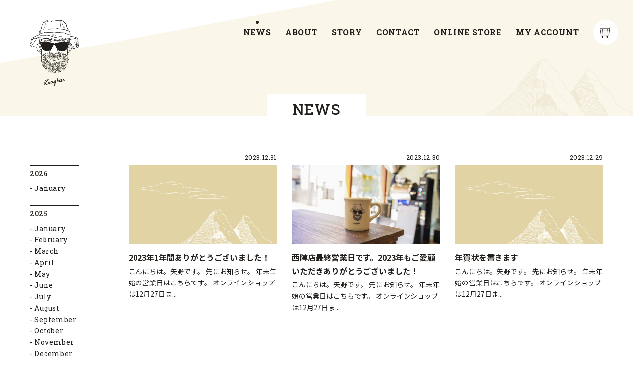

--- FILE ---
content_type: text/html; charset=UTF-8
request_url: https://laughter-coffee.com/2023/12/
body_size: 26982
content:
<!doctype html>
<html lang="ja">

<head>
	<!-- Global site tag (gtag.js) - Google Analytics -->
	<script async src="https://www.googletagmanager.com/gtag/js?id=G-KTK59WY7V9"></script>
	<script>
		window.dataLayer = window.dataLayer || [];
		function gtag(){dataLayer.push(arguments);}
		gtag('js', new Date());
		gtag('config', 'G-KTK59WY7V9');
	</script>
	<meta charset="utf-8">
	<meta name="format-detection" content="telephone=no">
	<meta http-equiv="X-UA-Compatible" content="IE=edge">
	<title>12月, 2023 | Laughter</title>
	<link rel="shortcut icon" href="https://laughter-coffee.com/wp/wp-content/themes/laughter_theme/assets/img/common/favicon.ico">
	<script src="https://laughter-coffee.com/wp/wp-content/themes/laughter_theme/assets/js/head.js"></script>
	
<!-- All in One SEO Pack 3.1.1 によって Michael Torbert の Semper Fi Web Design[491,498] -->
<meta name="robots" content="noindex,follow" />
<link rel="next" href="https://laughter-coffee.com/2023/12/page/2/" />

<link rel="canonical" href="https://laughter-coffee.com/2023/12/" />
<!-- All in One SEO Pack -->
<link rel='dns-prefetch' href='//s.w.org' />
<link rel='stylesheet' id='contact-form-7-css'  href='https://laughter-coffee.com/wp/wp-content/plugins/contact-form-7/includes/css/styles.css?ver=5.0.4' type='text/css' media='all' />
<link rel='stylesheet' id='woocommerce-layout-css'  href='https://laughter-coffee.com/wp/wp-content/plugins/woocommerce/assets/css/woocommerce-layout.css?ver=3.6.7' type='text/css' media='all' />
<style id='woocommerce-layout-inline-css' type='text/css'>

	.infinite-scroll .woocommerce-pagination {
		display: none;
	}
</style>
<link rel='stylesheet' id='woocommerce-smallscreen-css'  href='https://laughter-coffee.com/wp/wp-content/plugins/woocommerce/assets/css/woocommerce-smallscreen.css?ver=3.6.7' type='text/css' media='only screen and (max-width: 768px)' />
<link rel='stylesheet' id='woocommerce-general-css'  href='https://laughter-coffee.com/wp/wp-content/plugins/woocommerce/assets/css/woocommerce.css?ver=3.6.7' type='text/css' media='all' />
<style id='woocommerce-inline-inline-css' type='text/css'>
.woocommerce form .form-row .required { visibility: visible; }
</style>
<link rel='stylesheet' id='slick-style-css'  href='https://laughter-coffee.com/wp/wp-content/plugins/woo-product-gallery-slider/assets/public/css/slick.css?ver=2.0' type='text/css' media='all' />
<link rel='stylesheet' id='slick-theme-css'  href='https://laughter-coffee.com/wp/wp-content/plugins/woo-product-gallery-slider/assets/public/css/slick-theme.css?ver=2.0' type='text/css' media='all' />
<link rel='stylesheet' id='venobox-style-css'  href='https://laughter-coffee.com/wp/wp-content/plugins/woo-product-gallery-slider/assets/public/css/venobox.css?ver=2.0' type='text/css' media='all' />
<style id='venobox-style-inline-css' type='text/css'>

                .wpgs-for .slick-arrow,.wpgs-nav .slick-prev::before, .wpgs-nav .slick-next::before{
                        color: ;
            

                
                }
</style>
<link rel='stylesheet' id='flaticon-wpgs-css'  href='https://laughter-coffee.com/wp/wp-content/plugins/woo-product-gallery-slider/assets/public/css/font/flaticon.css?ver=2.0' type='text/css' media='all' />
<link rel='stylesheet' id='slick-css'  href='https://laughter-coffee.com/wp/wp-content/themes/laughter_theme/assets/js/slick/slick.css?ver=4.9.26' type='text/css' media='all' />
<link rel='stylesheet' id='style-css'  href='https://laughter-coffee.com/wp/wp-content/themes/laughter_theme/assets/css/style.css?ver=4.9.26' type='text/css' media='all' />
<script type='text/javascript' src='https://laughter-coffee.com/wp/wp-includes/js/jquery/jquery.js?ver=1.12.4'></script>
<script type='text/javascript' src='https://laughter-coffee.com/wp/wp-includes/js/jquery/jquery-migrate.min.js?ver=1.4.1'></script>
<link rel='https://api.w.org/' href='https://laughter-coffee.com/wp-json/' />
	<noscript><style>.woocommerce-product-gallery{ opacity: 1 !important; }</style></noscript>
	</head>

<body class="archive date woocommerce-no-js">
	<div id="container">
		<header id="gHeader">

			<h1><a href="https://laughter-coffee.com/"><img src="https://laughter-coffee.com/wp/wp-content/themes/laughter_theme/assets/img/common/logo.png" alt="laughter" decoding='async'></a></h1>
			<nav id="gNavi">
				<ul>
					<li><a href="https://laughter-coffee.com/news/">NEWS</a></li>
					<li><a href="https://laughter-coffee.com/about/">ABOUT</a></li>
					<li><a href="https://laughter-coffee.com/story/">STORY</a></li>
					<li><a href="https://laughter-coffee.com/contact/">CONTACT</a></li>
					<li><a href="https://laughter-coffee.com/shop/">ONLINE STORE</a></li>
					<li><a href="https://laughter-coffee.com/my-account/">MY ACCOUNT</a></li>
				</ul>
			</nav>
			<div class="hLink"><a href="https://laughter-coffee.com/cart/"><img src="https://laughter-coffee.com/wp/wp-content/themes/laughter_theme/assets/img/common/icon02.png" alt="CART"></a></div>
			<div class="menu sp"><img src="https://laughter-coffee.com/wp/wp-content/themes/laughter_theme/assets/img/common/menu.png" alt="" decoding='async'></div>
		</header>
		<div class="menuBox">
			<div class="menuInner">
				<div class="close"><img src="https://laughter-coffee.com/wp/wp-content/themes/laughter_theme/assets/img/common/close.png" alt="" decoding='async'></div>
				<div class="menuLogo"><a href="https://laughter-coffee.com/"><img src="https://laughter-coffee.com/wp/wp-content/themes/laughter_theme/assets/img/common/menu_logo.png" alt="Laughter" decoding='async'></a></div>
				<ul class="menuUl">
					<li><a href="https://laughter-coffee.com/news/">NEWS</a></li>
					<li><a href="https://laughter-coffee.com/about/">ABOUT</a></li>
					<li><a href="https://laughter-coffee.com/story/">STORY</a></li>
					<li><a href="https://laughter-coffee.com/contact/">CONTACT</a></li>
					<li><a href="https://laughter-coffee.com/shop/">ONLINE STORE</a></li>
					<li><a href="https://laughter-coffee.com/my-account/">MY ACCOUNT</a></li>
					<li><a href="https://laughter-coffee.com/cart/">CART<img src="https://laughter-coffee.com/wp/wp-content/themes/laughter_theme/assets/img/common/icon02.png" alt="CART"></a></li>
				</ul>
				<ul class="menuSns">
					<li><a href="https://www.instagram.com/laughter_coffee/" target="_blank"><img src="https://laughter-coffee.com/wp/wp-content/themes/laughter_theme/assets/img/common/icon04.png" alt="INSTAGRAM" decoding='async'>INSTAGRAM</a></li>
					<li><a href="https://www.facebook.com/laughtercoffee/" target="_blank"><img src="https://laughter-coffee.com/wp/wp-content/themes/laughter_theme/assets/img/common/icon05.png" alt="FACEBOOK" decoding='async'>FACEBOOK</a></li>
				</ul>
			</div>
		</div><div class="p-news">
    <div id="main">
        <section class="pageTitle">
            <h2><span>NEWS</span></h2>
        </section>
        <div class="newsBox clearfix">
            <div class="rBox">
                <ul class="comPhotoUl flexB">
                                                                    <li class="fadeInUp">
                                <a href="https://laughter-coffee.com/post-8043/">
                                    <p class="date">2023.12.31</p>
                                    <div class="pho">
                                        <span>View</span>
                                        <div class='thumb' style='background-image:url("https://laughter-coffee.com/wp/wp-content/themes/laughter_theme/assets/img/common/default.png")' alt="2023年1年間ありがとうございました！"></div>
                                    </div>
                                    <p><span>2023年1年間ありがとうございました！</span>こんにちは。矢野です。
先にお知らせ。
年末年始の営業日はこちらです。


オンラインショップは12月27日ま...</p>
                                </a>
                            </li>
                                                <li class="fadeInUp">
                                <a href="https://laughter-coffee.com/post-8040/">
                                    <p class="date">2023.12.30</p>
                                    <div class="pho">
                                        <span>View</span>
                                        <div class='thumb' style='background-image:url("https://laughter-coffee.com/wp/wp-content/uploads/2021/08/IMG_1912-600x320.jpg")' alt="西陣店最終営業日です。2023年もご愛顧いただきありがとうございました！"></div>
                                    </div>
                                    <p><span>西陣店最終営業日です。2023年もご愛顧いただきありがとうございました！</span>こんにちは。矢野です。
先にお知らせ。
年末年始の営業日はこちらです。


オンラインショップは12月27日ま...</p>
                                </a>
                            </li>
                                                <li class="fadeInUp">
                                <a href="https://laughter-coffee.com/post-8038/">
                                    <p class="date">2023.12.29</p>
                                    <div class="pho">
                                        <span>View</span>
                                        <div class='thumb' style='background-image:url("https://laughter-coffee.com/wp/wp-content/themes/laughter_theme/assets/img/common/default.png")' alt="年賀状を書きます"></div>
                                    </div>
                                    <p><span>年賀状を書きます</span>こんにちは。矢野です。
先にお知らせ。
年末年始の営業日はこちらです。


オンラインショップは12月27日ま...</p>
                                </a>
                            </li>
                                                <li class="fadeInUp">
                                <a href="https://laughter-coffee.com/post-8034/">
                                    <p class="date">2023.12.28</p>
                                    <div class="pho">
                                        <span>View</span>
                                        <div class='thumb' style='background-image:url("https://laughter-coffee.com/wp/wp-content/themes/laughter_theme/assets/img/common/default.png")' alt="2023年行って良かったおすすめ美術館"></div>
                                    </div>
                                    <p><span>2023年行って良かったおすすめ美術館</span>こんにちは。矢野です。
先にお知らせ。
年末年始の営業日はこちらです。


オンラインショップは12月27日ま...</p>
                                </a>
                            </li>
                                                <li class="fadeInUp">
                                <a href="https://laughter-coffee.com/post-8031/">
                                    <p class="date">2023.12.25</p>
                                    <div class="pho">
                                        <span>View</span>
                                        <div class='thumb' style='background-image:url("https://laughter-coffee.com/wp/wp-content/uploads/2023/01/IMG_4165-e1673143525294-600x320.jpg")' alt="2023年お気に入りアート展示紹介"></div>
                                    </div>
                                    <p><span>2023年お気に入りアート展示紹介</span>こんにちは。矢野です。
先にお知らせ。
年末年始の営業日はこちらです。


オンラインショップは12月27日ま...</p>
                                </a>
                            </li>
                                                <li class="fadeInUp">
                                <a href="https://laughter-coffee.com/post-8027/">
                                    <p class="date">2023.12.24</p>
                                    <div class="pho">
                                        <span>View</span>
                                        <div class='thumb' style='background-image:url("https://laughter-coffee.com/wp/wp-content/themes/laughter_theme/assets/img/common/default.png")' alt="メリークリスマス🎄"></div>
                                    </div>
                                    <p><span>メリークリスマス🎄</span>こんにちは。矢野です。
先にお知らせ。
年末年始の営業日はこちらです。


オンラインショップは12月27日ま...</p>
                                </a>
                            </li>
                                                <li class="fadeInUp">
                                <a href="https://laughter-coffee.com/post-8023/">
                                    <p class="date">2023.12.23</p>
                                    <div class="pho">
                                        <span>View</span>
                                        <div class='thumb' style='background-image:url("https://laughter-coffee.com/wp/wp-content/themes/laughter_theme/assets/img/common/default.png")' alt="2023年の振り返り①"></div>
                                    </div>
                                    <p><span>2023年の振り返り①</span>こんにちは。矢野です。
先にお知らせ。
年末年始の営業日はこちらです。


オンラインショップは12月27日ま...</p>
                                </a>
                            </li>
                                                <li class="fadeInUp">
                                <a href="https://laughter-coffee.com/post-8020/">
                                    <p class="date">2023.12.22</p>
                                    <div class="pho">
                                        <span>View</span>
                                        <div class='thumb' style='background-image:url("https://laughter-coffee.com/wp/wp-content/themes/laughter_theme/assets/img/common/default.png")' alt="今日は「冬至」ということで運の話"></div>
                                    </div>
                                    <p><span>今日は「冬至」ということで運の話</span>こんにちは。矢野です。
先にお知らせ。
年末年始の営業日はこちらです。


オンラインショップは12月27日ま...</p>
                                </a>
                            </li>
                                                <li class="fadeInUp">
                                <a href="https://laughter-coffee.com/post-8017/">
                                    <p class="date">2023.12.21</p>
                                    <div class="pho">
                                        <span>View</span>
                                        <div class='thumb' style='background-image:url("https://laughter-coffee.com/wp/wp-content/themes/laughter_theme/assets/img/common/default.png")' alt="今年も雪が積もるかな"></div>
                                    </div>
                                    <p><span>今年も雪が積もるかな</span>こんにちは。矢野です。
先にお知らせ。
年末年始の営業日はこちらです。


オンラインショップは12月27日ま...</p>
                                </a>
                            </li>
                                    </ul>
                <div class="fadeInUp">
                    <div class='wp-pagenavi' role='navigation'>
<span class='pages'>1 / 3</span><span aria-current='page' class='current'>1</span><a class="page larger" title="Page 2" href="https://laughter-coffee.com/2023/12/page/2/">2</a><a class="page larger" title="Page 3" href="https://laughter-coffee.com/2023/12/page/3/">3</a>
</div>                </div>
                            </div>
            <div class="lBox fadeInUp">
                <ul class="aside-archive_list"><p class="sideTtl02 is-current_year">2026</p><ul class="sideNavi"><li>- 	<a href='https://laughter-coffee.com/2026/01/'>January</li></ul><p class="sideTtl02">2025</p><ul class="sideNavi"><li>- 
	<a href='https://laughter-coffee.com/2025/01/'>January</li><li>- 
	<a href='https://laughter-coffee.com/2025/02/'>February</li><li>- 
	<a href='https://laughter-coffee.com/2025/03/'>March</li><li>- 
	<a href='https://laughter-coffee.com/2025/04/'>April</li><li>- 
	<a href='https://laughter-coffee.com/2025/05/'>May</li><li>- 
	<a href='https://laughter-coffee.com/2025/06/'>June</li><li>- 
	<a href='https://laughter-coffee.com/2025/07/'>July</li><li>- 
	<a href='https://laughter-coffee.com/2025/08/'>August</li><li>- 
	<a href='https://laughter-coffee.com/2025/09/'>September</li><li>- 
	<a href='https://laughter-coffee.com/2025/10/'>October</li><li>- 
	<a href='https://laughter-coffee.com/2025/11/'>November</li><li>- 
	<a href='https://laughter-coffee.com/2025/12/'>December</li></ul><p class="sideTtl02">2024</p><ul class="sideNavi"><li>- 
	<a href='https://laughter-coffee.com/2024/01/'>January</li><li>- 
	<a href='https://laughter-coffee.com/2024/02/'>February</li><li>- 
	<a href='https://laughter-coffee.com/2024/03/'>March</li><li>- 
	<a href='https://laughter-coffee.com/2024/04/'>April</li><li>- 
	<a href='https://laughter-coffee.com/2024/05/'>May</li><li>- 
	<a href='https://laughter-coffee.com/2024/06/'>June</li><li>- 
	<a href='https://laughter-coffee.com/2024/07/'>July</li><li>- 
	<a href='https://laughter-coffee.com/2024/08/'>August</li><li>- 
	<a href='https://laughter-coffee.com/2024/09/'>September</li><li>- 
	<a href='https://laughter-coffee.com/2024/10/'>October</li><li>- 
	<a href='https://laughter-coffee.com/2024/11/'>November</li><li>- 
	<a href='https://laughter-coffee.com/2024/12/'>December</li></ul><p class="sideTtl02">2023</p><ul class="sideNavi"><li>- 
	<a href='https://laughter-coffee.com/2023/01/'>January</li><li>- 
	<a href='https://laughter-coffee.com/2023/02/'>February</li><li>- 
	<a href='https://laughter-coffee.com/2023/03/'>March</li><li>- 
	<a href='https://laughter-coffee.com/2023/04/'>April</li><li>- 
	<a href='https://laughter-coffee.com/2023/05/'>May</li><li>- 
	<a href='https://laughter-coffee.com/2023/06/'>June</li><li>- 
	<a href='https://laughter-coffee.com/2023/07/'>July</li><li>- 
	<a href='https://laughter-coffee.com/2023/08/'>August</li><li>- 
	<a href='https://laughter-coffee.com/2023/09/'>September</li><li>- 
	<a href='https://laughter-coffee.com/2023/10/'>October</li><li>- 
	<a href='https://laughter-coffee.com/2023/11/'>November</li><li>- 
	<a href='https://laughter-coffee.com/2023/12/'>December</li></ul><p class="sideTtl02">2022</p><ul class="sideNavi"><li>- 
	<a href='https://laughter-coffee.com/2022/01/'>January</li><li>- 
	<a href='https://laughter-coffee.com/2022/02/'>February</li><li>- 
	<a href='https://laughter-coffee.com/2022/03/'>March</li><li>- 
	<a href='https://laughter-coffee.com/2022/04/'>April</li><li>- 
	<a href='https://laughter-coffee.com/2022/05/'>May</li><li>- 
	<a href='https://laughter-coffee.com/2022/06/'>June</li><li>- 
	<a href='https://laughter-coffee.com/2022/07/'>July</li><li>- 
	<a href='https://laughter-coffee.com/2022/08/'>August</li><li>- 
	<a href='https://laughter-coffee.com/2022/09/'>September</li><li>- 
	<a href='https://laughter-coffee.com/2022/10/'>October</li><li>- 
	<a href='https://laughter-coffee.com/2022/11/'>November</li><li>- 
	<a href='https://laughter-coffee.com/2022/12/'>December</li></ul><p class="sideTtl02">2021</p><ul class="sideNavi"><li>- 
	<a href='https://laughter-coffee.com/2021/01/'>January</li><li>- 
	<a href='https://laughter-coffee.com/2021/02/'>February</li><li>- 
	<a href='https://laughter-coffee.com/2021/03/'>March</li><li>- 
	<a href='https://laughter-coffee.com/2021/04/'>April</li><li>- 
	<a href='https://laughter-coffee.com/2021/05/'>May</li><li>- 
	<a href='https://laughter-coffee.com/2021/06/'>June</li><li>- 
	<a href='https://laughter-coffee.com/2021/07/'>July</li><li>- 
	<a href='https://laughter-coffee.com/2021/08/'>August</li><li>- 
	<a href='https://laughter-coffee.com/2021/09/'>September</li><li>- 
	<a href='https://laughter-coffee.com/2021/10/'>October</li><li>- 
	<a href='https://laughter-coffee.com/2021/11/'>November</li><li>- 
	<a href='https://laughter-coffee.com/2021/12/'>December</li></ul><p class="sideTtl02">2020</p><ul class="sideNavi"><li>- 
	<a href='https://laughter-coffee.com/2020/01/'>January</li><li>- 
	<a href='https://laughter-coffee.com/2020/04/'>April</li><li>- 
	<a href='https://laughter-coffee.com/2020/05/'>May</li><li>- 
	<a href='https://laughter-coffee.com/2020/06/'>June</li><li>- 
	<a href='https://laughter-coffee.com/2020/11/'>November</li></ul><p class="sideTtl02">2019</p><ul class="sideNavi"><li>- 
	<a href='https://laughter-coffee.com/2019/02/'>February</li><li>- 
	<a href='https://laughter-coffee.com/2019/03/'>March</li><li>- 
	<a href='https://laughter-coffee.com/2019/04/'>April</li><li>- 
	<a href='https://laughter-coffee.com/2019/05/'>May</li><li>- 
	<a href='https://laughter-coffee.com/2019/06/'>June</li><li>- 
	<a href='https://laughter-coffee.com/2019/07/'>July</li><li>- 
	<a href='https://laughter-coffee.com/2019/10/'>October</li></ul><p class="sideTtl02">2018</p><ul class="sideNavi"><li>- 
	<a href='https://laughter-coffee.com/2018/10/'>October</li><li>- 
	<a href='https://laughter-coffee.com/2018/12/'>December</li></ul>            </div>
        </div>
        <div class="pageTop"><a href="#container">Page top</a></div>
    </div>
</div>
<footer id="gFooter">
    <div class="fBox clearfix">
        <div class="fLeft">
            <div class="fLogo"><a href="https://laughter-coffee.com/">Laughter</a></div>
            <p class="date">Open 10:00 / Close 19:00</p>
            <p class="fTxt">〒602-8498 京都府京都市上京区西熊町289<span><a href="https://goo.gl/maps/F6mCNxc4A4WHtGoA6" target="_blank">Google map</a></span></p>
        </div>
        <div class="fRight">
            <p class="sns"><a href="https://www.instagram.com/laughter_coffee/" target="_blank"><img src="https://laughter-coffee.com/wp/wp-content/themes/laughter_theme/assets/img/common/icon04.png" alt="INSTAGRAM"></a><a href="https://www.facebook.com/laughtercoffee/" target="_blank"><img src="https://laughter-coffee.com/wp/wp-content/themes/laughter_theme/assets/img/common/icon05.png" alt="FACEBOOK"></a></p>
            <ul class="fLink">
                <li><a href="https://laughter-coffee.com/law/">特定商取引法に基づく表記</a></li>
            </ul>
            <p class="copyright">&copy;Laughter ALL RIGHT RESERVED.</p>
        </div>
    </div>
</footer>
</div>

</body>
	<script type="text/javascript">
		var c = document.body.className;
		c = c.replace(/woocommerce-no-js/, 'woocommerce-js');
		document.body.className = c;
	</script>
	<script type='text/javascript'>
/* <![CDATA[ */
var wpcf7 = {"apiSettings":{"root":"https:\/\/laughter-coffee.com\/wp-json\/contact-form-7\/v1","namespace":"contact-form-7\/v1"},"recaptcha":{"messages":{"empty":"\u3042\u306a\u305f\u304c\u30ed\u30dc\u30c3\u30c8\u3067\u306f\u306a\u3044\u3053\u3068\u3092\u8a3c\u660e\u3057\u3066\u304f\u3060\u3055\u3044\u3002"}}};
/* ]]> */
</script>
<script type='text/javascript' src='https://laughter-coffee.com/wp/wp-content/plugins/contact-form-7/includes/js/scripts.js?ver=5.0.4'></script>
<script type='text/javascript' src='https://laughter-coffee.com/wp/wp-content/plugins/woocommerce/assets/js/jquery-blockui/jquery.blockUI.min.js?ver=2.70'></script>
<script type='text/javascript'>
/* <![CDATA[ */
var wc_add_to_cart_params = {"ajax_url":"\/wp\/wp-admin\/admin-ajax.php","wc_ajax_url":"\/?wc-ajax=%%endpoint%%","i18n_view_cart":"\u30ab\u30fc\u30c8\u3092\u8868\u793a","cart_url":"https:\/\/laughter-coffee.com\/cart\/","is_cart":"","cart_redirect_after_add":"no"};
/* ]]> */
</script>
<script type='text/javascript' src='https://laughter-coffee.com/wp/wp-content/plugins/woocommerce/assets/js/frontend/add-to-cart.min.js?ver=3.6.7'></script>
<script type='text/javascript' src='https://laughter-coffee.com/wp/wp-content/plugins/woocommerce/assets/js/js-cookie/js.cookie.min.js?ver=2.1.4'></script>
<script type='text/javascript'>
/* <![CDATA[ */
var woocommerce_params = {"ajax_url":"\/wp\/wp-admin\/admin-ajax.php","wc_ajax_url":"\/?wc-ajax=%%endpoint%%"};
/* ]]> */
</script>
<script type='text/javascript' src='https://laughter-coffee.com/wp/wp-content/plugins/woocommerce/assets/js/frontend/woocommerce.min.js?ver=3.6.7'></script>
<script type='text/javascript'>
/* <![CDATA[ */
var wc_cart_fragments_params = {"ajax_url":"\/wp\/wp-admin\/admin-ajax.php","wc_ajax_url":"\/?wc-ajax=%%endpoint%%","cart_hash_key":"wc_cart_hash_34af493f02622cb93594e8e8ef60beb1","fragment_name":"wc_fragments_34af493f02622cb93594e8e8ef60beb1","request_timeout":"5000"};
/* ]]> */
</script>
<script type='text/javascript' src='https://laughter-coffee.com/wp/wp-content/plugins/woocommerce/assets/js/frontend/cart-fragments.min.js?ver=3.6.7'></script>
<script type='text/javascript'>
		jQuery( 'body' ).bind( 'wc_fragments_refreshed', function() {
			jQuery( 'body' ).trigger( 'jetpack-lazy-images-load' );
		} );
	
</script>
<script type='text/javascript' src='https://laughter-coffee.com/wp/wp-content/plugins/woo-product-gallery-slider/assets/public/js/slick.min.js?ver=2.0'></script>
<script type='text/javascript' src='https://laughter-coffee.com/wp/wp-content/plugins/woo-product-gallery-slider/assets/public/js/venobox.min.js?ver=2.0'></script>
<script type='text/javascript'>
/* <![CDATA[ */
var wpgs_var = {"wLightboxframewidth":"600","wcaption":"false"};
/* ]]> */
</script>
<script type='text/javascript' src='https://laughter-coffee.com/wp/wp-content/plugins/woo-product-gallery-slider/assets/public/js/wpgs.js?ver=2.0'></script>
<script type='text/javascript'>
jQuery(document).ready(function(){
jQuery('.wpgs-for').slick({slidesToShow:1,slidesToScroll:1,arrows:false,fade:!0,infinite:!1,autoplay:false,nextArrow:'<i class="flaticon-right-arrow"></i>',prevArrow:'<i class="flaticon-back"></i>',asNavFor:'.wpgs-nav'});jQuery('.wpgs-nav').slick({slidesToShow:4,slidesToScroll:1,asNavFor:'.wpgs-for',dots:!1,infinite:!1,arrows:false,centerMode:!1,focusOnSelect:!0,responsive:[{breakpoint:767,settings:{slidesToShow:3,slidesToScroll:1,vertical:!1,draggable:!0,autoplay:!1,isMobile:!0,arrows:!1}},],})

      });
</script>
<script type='text/javascript' src='https://laughter-coffee.com/wp/wp-content/themes/laughter_theme/assets/js/slick/slick.js?ver=1.0'></script>
<script type='text/javascript' src='https://laughter-coffee.com/wp/wp-content/themes/laughter_theme/assets/js/common.js?ver=1.0'></script>
<script type='text/javascript' src='https://laughter-coffee.com/wp/wp-includes/js/wp-embed.min.js?ver=4.9.26'></script>

</html>

--- FILE ---
content_type: text/css
request_url: https://laughter-coffee.com/wp/wp-content/themes/laughter_theme/assets/css/style.css?ver=4.9.26
body_size: 92941
content:
@charset "UTF-8";
/* http://meyerweb.com/eric/tools/css/reset/ 
   v2.0 | 20110126
   License: none (public domain)
*/
@import url("https://fonts.googleapis.com/css2?family=Noto+Sans+JP:wght@400;500;700&display=swap");
@import url("https://fonts.googleapis.com/css2?family=Roboto+Slab:wght@400;500;600;700&display=swap");
html, body, div, span, applet, object, iframe, h1, h2, h3, h4, h5, h6, p, blockquote, pre, a, abbr, acronym, address, big, cite, code, del, dfn, em, img, ins, kbd, q, s, samp, small, strike, strong, sub, sup, tt, var, b, u, i, center, dl, dt, dd, ol, ul, li, fieldset, form, label, legend, table, caption, tbody, tfoot, thead, tr, th, td, article, aside, canvas, details, embed, figure, figcaption, footer, header, hgroup, menu, nav, output, ruby, section, summary, time, mark, audio, video {
  margin: 0;
  padding: 0;
  border: 0;
  font-size: 100%;
  font: inherit;
  vertical-align: baseline; }

/* HTML5 display-role reset for older browsers */
article, aside, details, figcaption, figure, footer, header, hgroup, menu, nav, section {
  display: block; }

body {
  line-height: 1; }

ol, ul {
  list-style: none; }

blockquote, q {
  quotes: none; }

blockquote:before, blockquote:after {
  content: '';
  content: none; }

q:before, q:after {
  content: '';
  content: none; }

table {
  border-collapse: collapse;
  border-spacing: 0; }

/*------------------------------------------------------------
	デフォルトスタイル
------------------------------------------------------------*/
html,
body,
div,
span,
applet,
object,
iframe,
h1,
h2,
h3,
h4,
h5,
h6,
p,
blockquote,
pre,
a,
abbr,
acronym,
address,
big,
cite,
code,
del,
dfn,
em,
font,
img,
ins,
kbd,
q,
s,
samp,
small,
strike,
strong,
sub,
sup,
tt,
var,
b,
u,
i,
center,
dl,
dt,
dd,
ol,
ul,
li,
fieldset,
form,
label,
legend,
table,
caption,
tbody,
tfoot,
thead,
tr,
th,
td {
  margin: 0;
  padding: 0;
  background: transparent;
  border: 0;
  outline: 0;
  font-size: 1em; }

html {
  font-size: 62.5%; }

body,
table,
input,
textarea,
select,
option {
  font-family: "Noto Sans JP", sans-serif; }

article,
aside,
canvas,
details,
figcaption,
figure,
footer,
header,
hgroup,
menu,
nav,
section,
summary {
  display: block; }

ol,
ul {
  list-style: none; }

blockquote,
q {
  quotes: none; }

:focus {
  outline: 0; }

ins {
  text-decoration: none; }

del {
  text-decoration: line-through; }

img {
  vertical-align: top;
  max-width: 100%; }

a {
  color: #221e1b;
  text-decoration: none;
  transition: 0.3s;
  -webkit-transition: 0.3s; }
  a:link {
    color: #221e1b;
    text-decoration: none; }
  a:visited {
    color: #221e1b; }
  a:hover {
    color: #221e1b; }
  a:active {
    color: #221e1b; }

/*------------------------------------------------------------
	レイアウト
------------------------------------------------------------*/
body {
  min-width: 1180px;
  color: #221e1b;
  font-weight: 400;
  font-size: 1.4rem;
  line-height: 1.5;
  text-size-adjust: none;
  -webkit-text-size-adjust: none;
  background-color: #fff; }
  body.fixed {
    width: 100%;
    height: 100%;
    position: fixed;
    left: 0;
    top: 0; }
  @media screen and (max-width: 896px) {
    body {
      min-width: inherit; } }

a[href^="tel:"] {
  cursor: default;
  pointer-events: none;
  text-decoration: none; }
  @media screen and (max-width: 896px) {
    a[href^="tel:"] {
      cursor: pointer;
      pointer-events: auto; } }

@media screen and (min-width: 897px) {
  .sp {
    display: none !important; }

  .menuBox {
    display: none !important; } }
@media screen and (max-width: 896px) {
  a:hover, a:hover img {
    opacity: 1 !important; }

  .pc {
    display: none !important; } }
/* flex */
.flex, .flexA, .flexB, .flexC {
  display: flex;
  flex-wrap: wrap; }

.flexA {
  justify-content: space-around; }

.flexB {
  justify-content: space-between; }

.flexC {
  justify-content: center; }

/*------------------------------------------------------------
	汎用スタイル
------------------------------------------------------------*/
* html .clearfix {
  zoom: 1; }

* + html .clearfix {
  zoom: 1; }

.clearfix:after {
  height: 0;
  visibility: hidden;
  content: ".";
  display: block;
  clear: both; }

/*------------------------------------------------------------
	gFooter
------------------------------------------------------------*/
#gFooter {
  background-color: #e1d3a4; }
  #gFooter .fBox {
    width: 960px;
    margin: 0 auto;
    padding: 24px 0 28px; }
    #gFooter .fBox .fLeft {
      float: left;
      width: 420px; }
      #gFooter .fBox .fLeft .fLogo {
        margin-bottom: 7px; }
        #gFooter .fBox .fLeft .fLogo a {
          display: inline-block;
          font-size: 1.8rem;
          font-weight: 500;
          font-family: "Roboto Slab", serif;
          letter-spacing: 0.05em; }
      #gFooter .fBox .fLeft .date {
        margin-bottom: 8px;
        font-weight: 500;
        font-family: "Roboto Slab", serif;
        letter-spacing: 0.05em; }
      #gFooter .fBox .fLeft .fTxt {
        font-weight: 500;
        font-size: 1.3rem; }
        #gFooter .fBox .fLeft .fTxt span {
          margin-left: 8px;
          font-family: "Roboto Slab", serif; }
          #gFooter .fBox .fLeft .fTxt span a {
            padding-left: 14px;
            font-size: 1.4rem;
            font-weight: 400;
            display: inline-block;
            background: url("../img/common/icon07.png") no-repeat left top 5px;
            background-size: 10px auto; }
            #gFooter .fBox .fLeft .fTxt span a:hover {
              opacity: 0.7; }
    #gFooter .fBox .fRight {
      margin-top: 6px;
      float: right;
      text-align: right; }
      #gFooter .fBox .fRight .sns {
        margin-bottom: 12px; }
        #gFooter .fBox .fRight .sns a {
          margin-left: 20px;
          display: inline-block;
          width: 18px; }
          #gFooter .fBox .fRight .sns a:hover {
            opacity: 0.7; }
      #gFooter .fBox .fRight .fLink {
        margin-bottom: 8px; }
        #gFooter .fBox .fRight .fLink li {
          margin-left: 16px;
          display: inline-block; }
          #gFooter .fBox .fRight .fLink li a {
            padding-left: 10px;
            display: inline-block;
            font-size: 1.3rem;
            font-weight: 500;
            background: url("../img/common/icon08.png") no-repeat left center;
            background-size: 6px auto; }
            #gFooter .fBox .fRight .fLink li a:hover {
              opacity: 0.7; }
      #gFooter .fBox .fRight .copyright {
        font-size: 1.2rem;
        font-family: "Roboto Slab", serif; }
  @media screen and (max-width: 896px) {
    #gFooter .fBox {
      width: auto;
      padding: 18px 20px 24px 40px; }
      #gFooter .fBox .fLeft {
        float: none;
        width: auto; }
        #gFooter .fBox .fLeft .fLogo {
          margin-bottom: 8px; }
        #gFooter .fBox .fLeft .date {
          margin-bottom: 11px; }
        #gFooter .fBox .fLeft .fTxt span {
          margin: 2px 0 0;
          display: block; }
      #gFooter .fBox .fRight {
        margin-top: 23px;
        float: none;
        width: auto;
        text-align: left; }
        #gFooter .fBox .fRight .sns {
          margin-bottom: 13px; }
          #gFooter .fBox .fRight .sns a {
            margin: 0 20px 0 0; }
        #gFooter .fBox .fRight .fLink li {
          margin: 0 16px 0 0; } }

/*------------------------------------------------------------
	header
------------------------------------------------------------*/
#gHeader {
  position: absolute;
  left: 0;
  top: 0;
  width: 100%;
  padding: 40px 60px 0;
  box-sizing: border-box;
  z-index: 99; }
  #gHeader h1 {
    width: 100px; }
  #gHeader #gNavi {
    position: absolute;
    right: 109px;
    top: 53px; }
    #gHeader #gNavi ul {
      text-align: right;
      font-weight: 700;
      font-family: "Roboto Slab", serif; }
      #gHeader #gNavi ul li {
        margin-left: 26px;
        display: inline-block; }
        #gHeader #gNavi ul li:first-child {
          margin-left: 0; }
        #gHeader #gNavi ul li a {
          font-size: 1.6rem;
          letter-spacing: 0.05em;
          position: relative;
          display: block; }
          #gHeader #gNavi ul li a:before {
            margin-left: -3px;
            position: absolute;
            left: 50%;
            top: -11px;
            width: 6px;
            height: 6px;
            background-color: #221e1b;
            border-radius: 100%;
            content: "";
            transition: 0.3s;
            opacity: 0; }
          @media screen and (min-width: 897px) {
            #gHeader #gNavi ul li a:hover:before {
              opacity: 1; } }
        #gHeader #gNavi ul li.on a:before {
          opacity: 1; }
  #gHeader .hLink {
    position: absolute;
    right: 30px;
    top: 40px; }
    #gHeader .hLink a {
      display: block;
      width: 50px;
      height: 50px;
      padding-top: 12px;
      text-align: center;
      background-color: #fff;
      border: 2px solid #fff;
      box-sizing: border-box;
      border-radius: 100%; }
      #gHeader .hLink a img {
        width: 24px; }
      @media screen and (min-width: 897px) {
        #gHeader .hLink a:hover {
          background-color: #e1d3a4; } }
  @media screen and (max-width: 896px) {
    #gHeader {
      padding: 20px 10px 0; }
      #gHeader #gNavi {
        display: none; }
      #gHeader .hLink {
        display: none; }
      #gHeader .menu {
        position: fixed;
        right: 10px;
        top: 20px;
        width: 50px; } }

@media screen and (min-width: 897px) {
  .menuBox {
    display: none !important; } }
@media screen and (max-width: 896px) {
  .menuBox {
    display: none;
    position: fixed;
    left: 0;
    top: 0;
    width: 100%;
    height: 100%;
    overflow-y: auto;
    box-sizing: border-box;
    z-index: 99;
    background-color: #e1d3a4; }
    .menuBox .menuInner {
      padding: 30px 40px 70px;
      position: relative; }
      .menuBox .menuInner .close {
        position: absolute;
        right: 10px;
        top: 20px;
        width: 50px; }
      .menuBox .menuInner .menuLogo {
        margin-bottom: 52px;
        width: 111px; }
      .menuBox .menuInner .menuUl {
        margin: 0 20px 57px; }
        .menuBox .menuInner .menuUl li {
          margin-bottom: 26px; }
          .menuBox .menuInner .menuUl li:last-child {
            margin-bottom: 0; }
          .menuBox .menuInner .menuUl li a {
            padding: 0 0 0 27px;
            position: relative;
            display: block;
            font-size: 2rem;
            font-weight: 700;
            letter-spacing: 0.05em;
            font-family: "Roboto Slab", serif; }
            .menuBox .menuInner .menuUl li a img {
              margin: -3px 0 0 8px;
              width: 24px;
              display: inline-block;
              vertical-align: middle; }
            .menuBox .menuInner .menuUl li a:before {
              position: absolute;
              left: 0;
              top: 12px;
              width: 7px;
              height: 7px;
              background-color: #221e1b;
              border-radius: 100%;
              content: "";
              opacity: 0; }
          .menuBox .menuInner .menuUl li.on a:before {
            opacity: 1; }
      .menuBox .menuInner .menuSns {
        margin: 0 0 0 47px; }
        .menuBox .menuInner .menuSns li {
          margin-bottom: 14px; }
          .menuBox .menuInner .menuSns li a {
            display: block;
            font-weight: 700;
            letter-spacing: 0.05em;
            font-family: "Roboto Slab", serif; }
            .menuBox .menuInner .menuSns li a img {
              margin: -2px 11px 0 0;
              display: inline-block;
              vertical-align: middle;
              width: 24px; } }
@media screen and (max-width: 375px) {
  .menuBox .menuInner {
    padding: 30px 40px 20px; }
    .menuBox .menuInner .menuLogo {
      margin-bottom: 30px;
      width: 111px; }
    .menuBox .menuInner .menuUl {
      margin: 0 20px 30px; }
      .menuBox .menuInner .menuUl li {
        margin-bottom: 20px; }
        .menuBox .menuInner .menuUl li:last-child {
          margin-bottom: 0; }
    .menuBox .menuInner .menuSns {
      margin: 0 0 0 47px; }
      .menuBox .menuInner .menuSns li {
        margin-bottom: 14px; } }
body.home #gHeader h1 {
  width: 190px; }

@media screen and (max-width: 896px) {
  body.home #gHeader h1 {
    width: 140px; } }
body.page-id-4656 #gHeader #gNavi ul li:nth-child(1) a:before,
body.archive.date #gHeader #gNavi ul li:nth-child(1) a:before,
body.single-post #gHeader #gNavi ul li:nth-child(1) a:before,
body.page-id-4643 #gHeader #gNavi ul li:nth-child(2) a:before,
body.page-id-4647 #gHeader #gNavi ul li:nth-child(3) a:before,
body.parent-pageid-4647 #gHeader #gNavi ul li:nth-child(3) a:before,
body.page-id-4659 #gHeader #gNavi ul li:nth-child(4) a:before,
body.post-type-archive-product #gHeader #gNavi ul li:nth-child(5) a:before,
body.tax-product_cat #gHeader #gNavi ul li:nth-child(5) a:before,
body.product-template-default #gHeader #gNavi ul li:nth-child(5) a:before,
body.woocommerce-account #gHeader #gNavi ul li:nth-child(6) a:before {
  opacity: 1; }

body.page-id-4656 .menuBox .menuInner .menuUl li:nth-child(1) a:before,
body.archive.date .menuBox .menuInner .menuUl li:nth-child(1) a:before,
body.single-post .menuBox .menuInner .menuUl li:nth-child(1) a:before,
body.page-id-4643 .menuBox .menuInner .menuUl li:nth-child(2) a:before,
body.page-id-4647 .menuBox .menuInner .menuUl li:nth-child(3) a:before,
body.parent-pageid-4647 .menuBox .menuInner .menuUl li:nth-child(3) a:before,
body.page-id-4659 .menuBox .menuInner .menuUl li:nth-child(4) a:before,
body.post-type-archive-product .menuBox .menuInner .menuUl li:nth-child(5) a:before,
body.tax-product_cat .menuBox .menuInner .menuUl li:nth-child(5) a:before,
body.product-template-default .menuBox .menuInner .menuUl li:nth-child(5) a:before,
body.woocommerce-account .menuBox .menuInner .menuUl li:nth-child(6) a:before {
  opacity: 1; }

/*------------------------------------------------------------
	container
------------------------------------------------------------*/
#container {
  text-align: left;
  position: relative; }

#main {
  padding-bottom: 130px;
  position: relative;
  overflow: hidden;
  background: url("../img/common/main_bg.png") repeat-x bottom 0 center;
  background-size: 100% auto; }
  #main .pageTop {
    position: fixed;
    right: -18px;
    bottom: 75px;
    z-index: 9;
    opacity: 0;
    transition: 0.3s opacity; }
    #main .pageTop.is-active {
      opacity: 1; }
    #main .pageTop a {
      padding-right: 32px;
      display: block;
      transform: rotate(-90deg);
      position: relative;
      font-family: "Roboto Slab", serif; }
      #main .pageTop a:before {
        position: absolute;
        right: 0;
        top: 8px;
        background: url("../img/common/icon03.png") no-repeat;
        background-size: 20px 6px;
        width: 20px;
        height: 6px;
        content: "";
        transition: 0.3s; }
      @media screen and (min-width: 897px) {
        #main .pageTop a:hover:before {
          right: -10px; } }
  @media screen and (max-width: 896px) {
    #main {
      padding-bottom: 85px !important;
      background-image: url("../img/common/sp_main_bg.png");
      background-position: bottom center;
      background-size: 100% auto; }
      #main .pageTop {
        right: -20px;
        bottom: 55px; } }

/*------------------------------------------------------------
	sideBar
------------------------------------------------------------*/
/*------------------------------------------------------------
	comLink
------------------------------------------------------------*/
.comLink {
  width: 160px;
  margin: 0 auto; }
  .comLink.mod-404 {
    margin-top: 80px; }
    @media screen and (max-width: 896px) {
      .comLink.mod-404 {
        margin-top: 40px; } }
  .comLink a {
    padding: 0 0 3px 10px;
    font-weight: 500;
    display: block;
    text-align: left;
    position: relative;
    letter-spacing: 0.05em;
    border-bottom: 1px solid #221e1b;
    font-family: "Roboto Slab", serif; }
    .comLink a:before {
      position: absolute;
      left: 0;
      bottom: -4px;
      height: 1px;
      width: 100%;
      background-color: #221e1b;
      content: "";
      transition: 0.3s; }
    .comLink a:after {
      position: absolute;
      right: 10px;
      bottom: 9px;
      background: url("../img/common/icon03.png") no-repeat;
      background-size: 20px 6px;
      width: 20px;
      height: 6px;
      content: "";
      transition: 0.3s; }
    @media screen and (min-width: 897px) {
      .comLink a:hover:before {
        opacity: 0; }
      .comLink a:hover:after {
        right: 0; } }

/*------------------------------------------------------------
	comPhotoUl
------------------------------------------------------------*/
.comPhotoUl {
  width: 960px;
  margin: -58px auto 53px;
  position: relative; }
  .comPhotoUl:after {
    content: "";
    width: 300px; }
  .comPhotoUl li {
    margin-top: 58px;
    width: 300px; }
    .comPhotoUl li a {
      display: block; }
      .comPhotoUl li a .date {
        margin-bottom: 5px;
        text-align: right;
        font-size: 1.3rem;
        letter-spacing: 0.05em;
        font-family: "Roboto Slab", serif; }
      .comPhotoUl li a p {
        line-height: 1.71; }
        .comPhotoUl li a p span {
          margin-bottom: 3px;
          display: block;
          font-size: 1.6rem;
          font-weight: 700; }
      .comPhotoUl li a .pho {
        margin-bottom: 13px;
        position: relative;
        overflow: hidden; }
        .comPhotoUl li a .pho span {
          position: absolute;
          left: 0;
          top: 0;
          width: 100%;
          height: 100%;
          display: flex;
          align-items: center;
          justify-content: center;
          color: #fff;
          letter-spacing: 0.05em;
          background: rgba(34, 30, 27, 0.4);
          font-family: "Roboto Slab", serif;
          opacity: 0;
          transition: 0.3s;
          z-index: 1; }
        .comPhotoUl li a .pho img {
          width: 100%;
          transition: transform ease 0.3s;
          -webkit-transition: transform ease 0.3s; }
        .comPhotoUl li a .pho .thumb {
          width: 100%;
          padding-top: 53.4%;
          background-size: cover;
          transition: transform ease 0.3s;
          -webkit-transition: transform ease 0.3s; }
      @media screen and (min-width: 897px) {
        .comPhotoUl li a:hover .pho span {
          opacity: 1; }
        .comPhotoUl li a:hover .pho img,
        .comPhotoUl li a:hover .pho .thumb {
          transform: scale(1.1);
          -webkit-transform: scale(1.1); } }
  @media screen and (max-width: 896px) {
    .comPhotoUl {
      width: auto;
      margin: 0 auto 30px;
      display: inherit; }
      .comPhotoUl li {
        width: auto;
        margin: 0 0 31px; }
        .comPhotoUl li:last-child {
          margin-bottom: 0; }
        .comPhotoUl li a .date {
          margin-bottom: 4px; }
        .comPhotoUl li a .pho {
          margin-bottom: 12px; } }

/*------------------------------------------------------------
	headLine01
------------------------------------------------------------*/
.headLine01 {
  margin-bottom: 10px;
  font-size: 3.4rem;
  font-weight: 500;
  letter-spacing: 0.05em;
  font-family: "Roboto Slab", serif; }
  @media screen and (max-width: 896px) {
    .headLine01 {
      margin-bottom: 11px;
      font-size: 3rem; } }

/*------------------------------------------------------------
	pageTitle
------------------------------------------------------------*/
.pageTitle {
  height: 234px;
  position: relative;
  background: url("../img/common/bg02.png") no-repeat bottom right, url("../img/common/page_title_bg.png") no-repeat center top;
  background-size: 298px auto, 100% 100%; }
  .pageTitle h2 {
    position: absolute;
    left: 0;
    bottom: -3px;
    width: 100%;
    text-align: center; }
    .pageTitle h2 span {
      padding: 17px 47px 0;
      min-width: 202px;
      line-height: 1;
      display: inline-block;
      font-size: 3rem;
      font-weight: 500;
      letter-spacing: 0.05em;
      background-color: #fff;
      font-family: "Roboto Slab", serif;
      box-sizing: border-box; }
  @media screen and (max-width: 896px) {
    .pageTitle {
      height: 200px;
      background: url("../img/common/sp_bg02.png") no-repeat bottom 0px right, url("../img/common/page_title_bg.png") no-repeat center top;
      background-size: 199px auto, 100% 100%; }
      .pageTitle h2 span {
        padding: 15px 30px 0;
        min-width: 160px;
        font-size: 2.6rem; } }
  @media screen and (max-width: 375px) {
    .pageTitle h2 span {
      padding: 15px 20px 0; } }

/*------------------------------------------------------------
	wp-pagenavi
------------------------------------------------------------*/
.wp-pagenavi {
  margin: 49px 0 0;
  font-size: 0;
  clear: both;
  text-align: center; }
  .wp-pagenavi > a, .wp-pagenavi > span {
    text-align: center;
    font-size: 1.8rem;
    font-weight: 500;
    display: inline-block;
    vertical-align: top;
    margin: 0 10px;
    padding: 0 9px 5px;
    font-weight: bold;
    box-sizing: border-box;
    border-bottom: 1px solid transparent;
    font-family: "Roboto Slab", serif; }
    .wp-pagenavi > a.current, .wp-pagenavi > span.current {
      border-color: #221e1b;
      position: relative; }
      .wp-pagenavi > a.current:before, .wp-pagenavi > span.current:before {
        position: absolute;
        left: 0;
        bottom: -4px;
        width: 100%;
        height: 1px;
        background-color: #221e1b;
        content: ""; }
  @media screen and (min-width: 897px) {
    .wp-pagenavi .page:hover {
      border-color: #221e1b; } }
  .wp-pagenavi .first,
  .wp-pagenavi .last,
  .wp-pagenavi .pages {
    display: none; }
  .wp-pagenavi .previouspostslink {
    width: 30px;
    height: 30px;
    padding: 0;
    position: relative; }
    .wp-pagenavi .previouspostslink:before {
      position: absolute;
      left: 0;
      top: 13px;
      background: url("../img/common/icon11.png") no-repeat;
      background-size: 20px 6px;
      width: 20px;
      height: 6px;
      content: "";
      transition: 0.3s; }
    @media screen and (min-width: 897px) {
      .wp-pagenavi .previouspostslink:hover:before {
        left: -10px; } }
  .wp-pagenavi .nextpostslink {
    width: 30px;
    height: 30px;
    padding: 0;
    position: relative; }
    .wp-pagenavi .nextpostslink:before {
      position: absolute;
      right: 0;
      top: 13px;
      background: url("../img/common/icon10.png") no-repeat;
      background-size: 20px 6px;
      width: 20px;
      height: 6px;
      content: "";
      transition: 0.3s; }
    @media screen and (min-width: 897px) {
      .wp-pagenavi .nextpostslink:hover:before {
        right: -10px; } }
  @media screen and (max-width: 896px) {
    .wp-pagenavi {
      margin: 40px 0 0; }
      .wp-pagenavi > a, .wp-pagenavi > span {
        font-size: 1.8rem;
        margin: 0 4px;
        padding: 0 4px 2px; } }

/*------------------------------------------------------------
	pageNavi
------------------------------------------------------------*/
.pageNavi {
  width: 700px;
  margin: 53px auto 0;
  position: relative;
  text-align: center; }
  .pageNavi li a {
    display: inline-block;
    font-size: 1.8rem;
    font-weight: 500;
    letter-spacing: 0.05em;
    font-family: "Roboto Slab", serif; }
  .pageNavi .prev {
    position: absolute;
    left: 0;
    top: 0; }
    .pageNavi .prev a {
      padding-left: 43px;
      position: relative; }
      .pageNavi .prev a:before {
        position: absolute;
        left: 0;
        top: 12px;
        background: url("../img/common/icon11.png") no-repeat;
        background-size: 20px auto;
        width: 20px;
        height: 6px;
        content: "";
        transition: 0.3s; }
      @media screen and (min-width: 897px) {
        .pageNavi .prev a:hover:before {
          left: -10px; } }
  .pageNavi .next {
    position: absolute;
    right: 0;
    top: 0; }
    .pageNavi .next a {
      padding-right: 39px;
      position: relative; }
      .pageNavi .next a:before {
        position: absolute;
        right: 0;
        top: 12px;
        background: url("../img/common/icon10.png") no-repeat;
        background-size: 20px auto;
        width: 20px;
        height: 6px;
        content: "";
        transition: 0.3s; }
      @media screen and (min-width: 897px) {
        .pageNavi .next a:hover:before {
          right: -10px; } }
  .pageNavi .back a {
    position: relative; }
    .pageNavi .back a:before {
      position: absolute;
      margin-left: -15px;
      left: 50%;
      bottom: -5px;
      width: 30px;
      height: 1px;
      background-color: #221e1b;
      content: ""; }
    .pageNavi .back a:after {
      position: absolute;
      margin-left: -15px;
      left: 50%;
      bottom: -8px;
      width: 30px;
      height: 1px;
      background-color: #221e1b;
      content: "";
      transition: 0.3s; }
    @media screen and (min-width: 897px) {
      .pageNavi .back a:hover:after {
        opacity: 0; } }
  @media screen and (max-width: 896px) {
    .pageNavi {
      width: auto;
      margin: 40px 40px 0; }
      .pageNavi .prev a {
        padding-left: 30px; }
      .pageNavi .next a {
        padding-right: 30px; }
      .pageNavi .back a {
        position: relative; }
        .pageNavi .back a:before {
          position: absolute;
          margin-left: -15px;
          left: 50%;
          bottom: -5px;
          width: 30px;
          height: 1px;
          background-color: #221e1b;
          content: ""; }
        .pageNavi .back a:after {
          position: absolute;
          margin-left: -15px;
          left: 50%;
          bottom: -8px;
          width: 30px;
          height: 1px;
          background-color: #221e1b;
          content: "";
          transition: 0.3s; } }
    @media screen and (max-width: 896px) and (min-width: 897px) {
      .pageNavi .back a:hover:after {
        opacity: 0; } }

/*------------------------------------------------------------
	mainImg
------------------------------------------------------------*/
.mainImg {
  padding: 112px 0 70px;
  position: relative;
  background-color: #faf6ea; }
  .mainImg:before {
    position: absolute;
    left: 0;
    top: 0;
    width: 100%;
    height: 260px;
    background-color: #fff;
    content: ""; }
  .mainImg > div {
    width: 960px;
    margin: 0 auto;
    position: relative; }
    .mainImg > div h2 {
      position: absolute;
      z-index: 9;
      left: -100px;
      top: 218px;
      width: 200px;
      padding: 14px 0 15px;
      letter-spacing: 0.05em;
      font-size: 3.4rem;
      font-weight: 500;
      text-align: center;
      background-color: #fff;
      font-family: "Roboto Slab", serif; }
  @media screen and (max-width: 896px) {
    .mainImg {
      padding: 80px 0 30px; }
      .mainImg:before {
        height: 150px; }
      .mainImg > div {
        width: auto; }
        .mainImg > div h2 {
          left: 50%;
          margin: -27px 0 0 0px;
          transform: translate(-50%, 0%);
          top: auto;
          bottom: 0;
          width: auto;
          padding: 10px 50px;
          font-size: 3.4rem; } }

/*------------------------------------------------------------
	comPhotoList
------------------------------------------------------------*/
.comPhotoList {
  width: 960px;
  margin: -60px auto 0;
  position: relative; }
  .comPhotoList:after {
    content: "";
    width: 300px; }
  .comPhotoList li {
    margin-top: 60px;
    width: 300px; }
    .comPhotoList li a {
      display: block; }
      .comPhotoList li a p {
        font-weight: 500; }
        .comPhotoList li a p span {
          margin-top: 7px;
          display: block;
          font-size: 1.6rem;
          font-weight: 700; }
      .comPhotoList li a .pho {
        margin-bottom: 14px;
        position: relative;
        overflow: hidden; }
        .comPhotoList li a .pho span {
          position: absolute;
          left: 0;
          top: 0;
          width: 100%;
          height: 100%;
          display: flex;
          align-items: center;
          justify-content: center;
          color: #fff;
          letter-spacing: 0.05em;
          background: rgba(34, 30, 27, 0.4);
          font-family: "Roboto Slab", serif;
          opacity: 0;
          transition: 0.3s;
          z-index: 1; }
        .comPhotoList li a .pho img {
          width: 100%;
          transition: transform ease 0.3s;
          -webkit-transition: transform ease 0.3s; }
      .comPhotoList li a .price {
        padding: 4px 0 5px;
        font-size: 1.6rem;
        text-align: right;
        letter-spacing: 0.05em;
        font-weight: 500;
        font-family: "Roboto Slab", serif;
        border-bottom: 1px solid #e1d3a4; }
      @media screen and (min-width: 897px) {
        .comPhotoList li a:hover .pho span {
          opacity: 1; }
        .comPhotoList li a:hover .pho img {
          transform: scale(1.1);
          -webkit-transform: scale(1.1); } }
  @media screen and (max-width: 896px) {
    .comPhotoList {
      width: auto;
      margin: 0 20px;
      display: inherit; }
      .comPhotoList li {
        width: auto;
        margin: 0 0 31px; }
        .comPhotoList li:last-child {
          margin-bottom: 0; }
        .comPhotoList li a .pho {
          margin-bottom: 12px; }
        .comPhotoList li a .price {
          padding: 2px 0 3px; } }

/*------------------------------------------------------------
	fadeInUp
------------------------------------------------------------*/
.fadeInUp {
  opacity: 0;
  -webkit-transform: translateY(50px);
  transform: translateY(50px);
  transition-duration: 0.5s, 0.5s;
  -webkit-transition-duration: 0.5s, 0.5s; }

.fadeInUp.on {
  transition-property: opacity, transform;
  -webkit-transition-property: opacity, transform;
  opacity: 1;
  -webkit-transform: none;
  transform: none; }

/*------------------------------------------------------------
	comBg
------------------------------------------------------------*/
.comBgBox {
  overflow: hidden; }

.comBg {
  transform: translateX(-101%) translateZ(0);
  overflow: hidden;
  -webkit-transition: transform 0.5s cubic-bezier(0.5, 0, 0, 1);
  -moz-transition: transform 0.5s cubic-bezier(0.5, 0, 0, 1);
  -o-transition: transform 0.5s cubic-bezier(0.5, 0, 0, 1);
  transition: transform 0.5s cubic-bezier(0.5, 0, 0, 1);
  position: relative; }
  .comBg img {
    width: 100%; }

.comBg.on {
  transform: translateX(0) translateZ(0);
  position: relative; }

.comBg:before {
  content: "";
  display: block;
  position: absolute;
  top: 0;
  left: 0;
  background-color: #c9b572;
  width: 100%;
  height: 100%;
  transform: translateX(0%);
  transition: 0.5s cubic-bezier(0.5, 0, 0, 1); }

.comBg.on:before {
  transition-delay: 0.5s;
  transform: translateX(101%); }

.c-sectionTitle {
  font-size: 2.6rem;
  line-height: 1.15385;
  border-bottom: 1px solid #221e1b;
  padding-bottom: 10px;
  font-weight: 700;
  margin-bottom: 40px; }

/*------------------------------------------------------------
  index
------------------------------------------------------------*/
.p-index .mainVisual:before {
  content: "";
  box-sizing: border-box;
  display: block;
  position: absolute;
  top: 0;
  left: 0;
  z-index: 10;
  width: 54.6875vw;
  height: 10.15625vw;
  background: url("../img/index/mv_triangle.svg") no-repeat left top;
  background-size: contain; }
.p-index .mainVisual .slide {
  position: relative;
  z-index: -1; }
  .p-index .mainVisual .slide .photo {
    height: 708px;
    vertical-align: top;
    background-repeat: no-repeat;
    background-position: center center;
    background-size: cover; }
.p-index .news {
  padding: 122px 0 83px;
  background: url("../img/common/bg01.png") no-repeat left top 35px, url("../img/common/bg02.png") no-repeat bottom 0px right #faf6ea;
  background-size: 340px auto, 298px auto; }
.p-index .white {
  width: 1160px;
  margin: 120px auto 0; }
  .p-index .white .imgBox {
    margin-bottom: 81px;
    align-items: flex-end; }
    .p-index .white .imgBox .photo {
      width: 700px; }
    .p-index .white .imgBox .textBox {
      padding-bottom: 3px;
      width: 460px; }
      .p-index .white .imgBox .textBox > div {
        max-width: 320px;
        margin: 0 auto; }
        .p-index .white .imgBox .textBox > div p {
          margin-bottom: 29px;
          line-height: 2; }
        .p-index .white .imgBox .textBox > div .comLink {
          margin: 0; }
    .p-index .white .imgBox.imgBox01 {
      margin: 0 0 0 35px; }
      .p-index .white .imgBox.imgBox01 .photo {
        width: 580px; }
      .p-index .white .imgBox.imgBox01 .textBox {
        width: 445px; }
  .p-index .white .yellow {
    width: 390px;
    margin: 0 auto;
    padding: 36px 38px 43px;
    background-color: #e1d3a4;
    position: relative;
    box-sizing: border-box; }
    .p-index .white .yellow:before {
      position: absolute;
      left: 0;
      top: 1px;
      width: 100%;
      height: 2px;
      background-color: #fff;
      content: ""; }
    .p-index .white .yellow:after {
      position: absolute;
      right: -55px;
      top: 58%;
      background: url("../img/index/img01.png") no-repeat;
      background-size: 352px 515px;
      width: 352px;
      height: 515px;
      content: ""; }
    .p-index .white .yellow p {
      font-weight: 500;
      line-height: 2; }
    .p-index .white .yellow .comLink {
      margin: 19px 0 0;
      position: relative;
      z-index: 1; }
  .p-index .white .photo01 {
    margin: -106px 60px -157px 0;
    text-align: right; }
    .p-index .white .photo01 img {
      width: 240px; }
  .p-index .white .photo02 {
    margin: 0 0 100px 100px; }
    .p-index .white .photo02 img {
      width: 520px; }
.p-index .btmBox {
  background-color: #faf6ea; }
  .p-index .btmBox .map {
    width: 64%;
    background-color: #f2f2f2; }
    .p-index .btmBox .map iframe {
      width: 100%;
      height: 100%; }
  .p-index .btmBox .txtBox {
    padding: 48px 0 41px;
    width: 36%; }
    .p-index .btmBox .txtBox > div {
      max-width: 340px;
      margin: 0 auto; }
      .p-index .btmBox .txtBox > div .text {
        margin-bottom: 26px;
        text-align: center;
        font-size: 1.6rem;
        font-weight: 500; }
      .p-index .btmBox .txtBox > div .date {
        padding-bottom: 32px;
        margin-bottom: 33px;
        text-align: center;
        font-family: "Roboto Slab", serif;
        border-bottom: 1px solid #d4c286; }
        .p-index .btmBox .txtBox > div .date > span {
          display: inline-block;
          margin: 0 40px;
          font-size: 1.8rem;
          letter-spacing: 0.05em;
          position: relative; }
          .p-index .btmBox .txtBox > div .date > span:first-child:before {
            position: absolute;
            right: -60px;
            bottom: 12px;
            background: url("../img/common/icon06.png") no-repeat;
            background-size: 41px 9px;
            width: 41px;
            height: 9px;
            content: ""; }
          .p-index .btmBox .txtBox > div .date > span span {
            margin-top: 8px;
            display: block;
            font-weight: 500;
            font-size: 2.4rem;
            letter-spacing: 0.05em; }
      .p-index .btmBox .txtBox > div .sns {
        text-align: center; }
        .p-index .btmBox .txtBox > div .sns a {
          width: 24px;
          display: inline-block;
          margin: 0 16px; }
          .p-index .btmBox .txtBox > div .sns a:hover {
            opacity: 0.7; }
@media screen and (max-width: 896px) {
  .p-index .mainVisual {
    position: relative; }
    .p-index .mainVisual:before {
      width: 86.4vw;
      height: 16.26667vw; }
    .p-index .mainVisual .scroll {
      position: absolute;
      bottom: -15px;
      right: 19px;
      width: 12px; }
    .p-index .mainVisual .slide .photo {
      height: 100vh;
      /* 変数をサポートしていないブラウザのフォールバック */
      height: calc(var(--vh, 1vh) * 100); }
  .p-index .news {
    padding: 79px 40px 88px;
    background: url("../img/common/sp_bg01.png") no-repeat left 18px top 30px, url("../img/common/sp_bg02.png") no-repeat bottom 0px right #fff;
    background-size: 220px auto, 199px auto; }
    .p-index .news .comLink {
      margin: 0; }
  .p-index .white {
    width: auto;
    margin: 0 auto; }
    .p-index .white .imgBox {
      margin-bottom: 38px; }
      .p-index .white .imgBox .photo {
        width: 100% !important;
        order: -1; }
        .p-index .white .imgBox .photo img {
          width: 100%; }
      .p-index .white .imgBox .textBox {
        padding: 26px 40px 0;
        width: 100% !important;
        box-sizing: border-box; }
        .p-index .white .imgBox .textBox > div {
          max-width: inherit; }
          .p-index .white .imgBox .textBox > div p {
            margin-bottom: 19px; }
      .p-index .white .imgBox.imgBox01 {
        margin: 0; }
        .p-index .white .imgBox.imgBox01 .photo {
          width: 580px; }
        .p-index .white .imgBox.imgBox01 .textBox {
          width: 445px; }
    .p-index .white .yellow {
      width: auto;
      margin: 0 20px;
      padding: 25px 20px 33px; }
      .p-index .white .yellow:after {
        right: 7px;
        top: 60%;
        background: url("../img/index/sp_img01.png") no-repeat;
        background-size: 160px 346px;
        width: 160px;
        height: 346px; }
      .p-index .white .yellow .comLink {
        margin: 23px 0 0; }
    .p-index .white .photo01 {
      margin: 39px 20px 32px;
      width: 41.3%;
      text-align: left; }
      .p-index .white .photo01 img {
        width: 100%; }
    .p-index .white .photo02 {
      margin: 0 20px 60px 65px; }
      .p-index .white .photo02 img {
        width: 100%; }
  .p-index .btmBox {
    display: inherit; }
    .p-index .btmBox .map {
      width: 100%;
      height: 250px; }
    .p-index .btmBox .txtBox {
      padding: 28px 10px 30px;
      width: auto; }
      .p-index .btmBox .txtBox > div {
        max-width: 340px;
        margin: 0 auto; }
        .p-index .btmBox .txtBox > div .text {
          margin-bottom: 17px; }
        .p-index .btmBox .txtBox > div .date {
          padding-bottom: 17px;
          margin-bottom: 25px; }
        .p-index .btmBox .txtBox > div .sns a {
          margin: 0 15px; } }

.slick-dotted.slick-slider {
  margin-bottom: 0; }

.slick-dots li button::before {
  display: none; }

/*------------------------------------------------------------
  news
------------------------------------------------------------*/
.p-news .newsBox {
  padding-top: 100px;
  width: 1160px;
  margin: 0 auto; }
  .p-news .newsBox .lBox {
    float: left;
    width: 100px;
    font-family: "Roboto Slab", serif; }
    .p-news .newsBox .lBox p {
      padding: 5px 0 8px;
      font-weight: 500;
      letter-spacing: 0.05em;
      border-top: 1px solid #221e1b; }
    .p-news .newsBox .lBox ul {
      margin-bottom: 23px; }
      .p-news .newsBox .lBox ul li {
        line-height: 1.71;
        letter-spacing: 0.05em; }
        .p-news .newsBox .lBox ul li a:hover {
          opacity: 0.7; }
  .p-news .newsBox .rBox {
    width: 960px;
    margin-top: -27px;
    float: right; }
    .p-news .newsBox .rBox .comPhotoUl {
      margin-bottom: 0; }
.p-news .detail {
  padding-top: 62px;
  width: 700px;
  margin: 0 auto;
  padding-bottom: 14px;
  border-bottom: 1px solid #e1d3a4; }
  .p-news .detail .ttl {
    margin-bottom: 18px;
    font-size: 2.6rem;
    font-weight: 700;
    position: relative; }
    .p-news .detail .ttl span {
      position: absolute;
      right: 0;
      bottom: 2px;
      letter-spacing: 0.05em;
      font-size: 1.5rem;
      font-weight: 400;
      font-family: "Roboto Slab", serif; }
  .p-news .detail .photo {
    margin-bottom: 21px;
    text-align: center; }
@media screen and (max-width: 896px) {
  .p-news .newsBox {
    padding: 40px 20px 0;
    width: auto; }
    .p-news .newsBox .lBox {
      float: none;
      width: auto; }
    .p-news .newsBox .rBox {
      margin: 0 0 30px;
      float: none;
      width: auto; }
      .p-news .newsBox .rBox .comPhotoUl {
        margin-bottom: 0; }
  .p-news .detail {
    padding-top: 30px;
    width: auto;
    margin: 0 20px;
    padding-bottom: 10px;
    line-height: 1.8; }
    .p-news .detail .ttl {
      margin-bottom: 15px; }
      .p-news .detail .ttl span {
        margin-top: -12px;
        display: block;
        position: static;
        text-align: right; } }

/*------------------------------------------------------------
	about
------------------------------------------------------------*/
.p-about .sec01 {
  padding-bottom: 186px;
  background-color: #faf6ea; }
  .p-about .sec01 .content {
    width: 960px;
    margin: 0 auto; }
    .p-about .sec01 .content .headLine01 {
      margin-bottom: 35px;
      padding-bottom: 12px;
      font-size: 2.4rem;
      border-bottom: 1px solid #221e1b; }
    .p-about .sec01 .content .txtUl > li {
      width: 400px; }
      .p-about .sec01 .content .txtUl > li > ul > li {
        margin-bottom: 18px;
        overflow: hidden;
        position: relative; }
        .p-about .sec01 .content .txtUl > li > ul > li:last-child {
          margin-bottom: 0; }
        .p-about .sec01 .content .txtUl > li > ul > li .ttl {
          padding: 0 8px 0 15px;
          display: inline-block;
          position: relative;
          font-size: 1.6rem;
          font-weight: 700;
          position: relative; }
          .p-about .sec01 .content .txtUl > li > ul > li .ttl:before {
            position: absolute;
            left: 100%;
            top: 12px;
            width: 1000px;
            border-bottom: 1px dotted #d4c286;
            content: ""; }
          .p-about .sec01 .content .txtUl > li > ul > li .ttl.ttl01:before {
            display: none; }
          .p-about .sec01 .content .txtUl > li > ul > li .ttl:after {
            position: absolute;
            top: 8px;
            left: 0;
            width: 8px;
            height: 8px;
            background-color: #d4c286;
            content: ""; }
        .p-about .sec01 .content .txtUl > li > ul > li .num {
          padding-left: 8px;
          display: block;
          position: absolute;
          right: 0;
          top: -2px;
          font-size: 1.6rem;
          letter-spacing: 0.05em;
          font-family: "Roboto Slab", serif;
          background-color: #faf6ea; }
          .p-about .sec01 .content .txtUl > li > ul > li .num .small {
            font-size: 1.2rem; }
        .p-about .sec01 .content .txtUl > li > ul > li ul {
          padding: 15px 0 0 23px;
          position: relative; }
          .p-about .sec01 .content .txtUl > li > ul > li ul:after {
            position: absolute;
            left: 17px;
            top: 3px;
            bottom: 12px;
            width: 1px;
            background-color: #221e1b;
            content: ""; }
          .p-about .sec01 .content .txtUl > li > ul > li ul li {
            margin-bottom: 9px;
            position: relative; }
            .p-about .sec01 .content .txtUl > li > ul > li ul li:last-child {
              margin-bottom: 0; }
            .p-about .sec01 .content .txtUl > li > ul > li ul li .title {
              padding: 0 8px 0 15px;
              display: inline-block;
              position: relative;
              font-size: 1.6rem;
              font-weight: 500;
              position: relative; }
              .p-about .sec01 .content .txtUl > li > ul > li ul li .title:before {
                position: absolute;
                left: 100%;
                top: 12px;
                width: 1000px;
                border-bottom: 1px dotted #d4c286;
                content: ""; }
              .p-about .sec01 .content .txtUl > li > ul > li ul li .title:after {
                position: absolute;
                left: -5px;
                top: 11px;
                height: 1px;
                width: 10px;
                background-color: #221e1b;
                content: ""; }
            .p-about .sec01 .content .txtUl > li > ul > li ul li .num {
              top: 0; }
.p-about .sec02 .content {
  width: 960px;
  margin: 0 auto; }
  .p-about .sec02 .content .imgBox {
    margin-bottom: 101px; }
    .p-about .sec02 .content .imgBox .photo {
      margin: -80px 0 0;
      float: left;
      width: 380px; }
    .p-about .sec02 .content .imgBox .textBox {
      padding-top: 48px;
      float: right;
      width: 462px; }
      .p-about .sec02 .content .imgBox .textBox h3 {
        margin-bottom: 27px;
        font-size: 2.4rem;
        font-weight: 500;
        letter-spacing: 0.05em;
        position: relative;
        font-family: "Roboto Slab", serif; }
        .p-about .sec02 .content .imgBox .textBox h3 span {
          position: absolute;
          right: -2px;
          top: 7px;
          font-size: 1.6rem;
          letter-spacing: 0.05em; }
          .p-about .sec02 .content .imgBox .textBox h3 span:before {
            position: absolute;
            left: -146px;
            top: 19px;
            width: 135px;
            height: 1px;
            background-color: #e1d3a4;
            content: ""; }
      .p-about .sec02 .content .imgBox .textBox .text01 {
        margin-bottom: 11px;
        font-weight: 500; }
        .p-about .sec02 .content .imgBox .textBox .text01 a {
          margin: -3px 0 0 5px;
          display: inline-block;
          width: 22px;
          vertical-align: middle; }
          .p-about .sec02 .content .imgBox .textBox .text01 a:hover {
            opacity: 0.7; }
      .p-about .sec02 .content .imgBox .textBox .text02 {
        margin-bottom: 34px;
        font-weight: 500; }
        .p-about .sec02 .content .imgBox .textBox .text02 span {
          margin-top: 13px;
          display: block;
          font-size: 1.3rem;
          font-weight: 400; }
      .p-about .sec02 .content .imgBox .textBox .yellow {
        padding: 27px 31px 32px;
        background-color: #e1d3a4;
        position: relative;
        box-sizing: border-box; }
        .p-about .sec02 .content .imgBox .textBox .yellow:before {
          position: absolute;
          left: 0;
          top: 1px;
          width: 100%;
          height: 2px;
          background-color: #fff;
          content: ""; }
        .p-about .sec02 .content .imgBox .textBox .yellow p {
          font-weight: 500;
          line-height: 2; }
        .p-about .sec02 .content .imgBox .textBox .yellow .comLink {
          margin: 19px 0 0;
          position: relative;
          z-index: 1; }
  .p-about .sec02 .content .imgSub {
    margin-bottom: 63px; }
    .p-about .sec02 .content .imgSub .photo {
      float: right;
      width: 520px; }
    .p-about .sec02 .content .imgSub .textBox {
      margin-top: 8px;
      width: 380px;
      float: left; }
      .p-about .sec02 .content .imgSub .textBox p {
        line-height: 2; }
      .p-about .sec02 .content .imgSub .textBox h3 {
        font-size: 2.8rem; }
  .p-about .sec02 .content .btmBox {
    margin-left: 2px; }
    .p-about .sec02 .content .btmBox .img {
      float: left;
      width: 236px; }
    .p-about .sec02 .content .btmBox .tableBox {
      margin-top: -3px;
      width: 702px;
      float: right; }
      .p-about .sec02 .content .btmBox .tableBox table {
        width: 100%;
        border-collapse: collapse;
        border-top: 1px solid #e1d3a4; }
        .p-about .sec02 .content .btmBox .tableBox table th,
        .p-about .sec02 .content .btmBox .tableBox table td {
          padding: 9px 0 9px 23px;
          font-weight: 400;
          vertical-align: middle;
          text-align: left;
          border-bottom: 1px solid #e1d3a4;
          box-sizing: border-box; }
        .p-about .sec02 .content .btmBox .tableBox table th {
          width: 12%; }
@media screen and (max-width: 896px) {
  .p-about .sec01 {
    padding: 0 20px 40px; }
    .p-about .sec01 .content {
      width: auto; }
      .p-about .sec01 .content .headLine01 {
        margin-bottom: 15px;
        padding-bottom: 2px; }
      .p-about .sec01 .content .txtUl {
        display: inherit; }
        .p-about .sec01 .content .txtUl > li {
          width: auto; }
          .p-about .sec01 .content .txtUl > li:first-child {
            margin-bottom: 20px; }
          .p-about .sec01 .content .txtUl > li > ul > li .ttl {
            font-size: 1.4rem;
            padding-left: 8px; }
            .p-about .sec01 .content .txtUl > li > ul > li .ttl:after {
              top: 8px;
              left: 0;
              width: 4px;
              height: 4px; }
          .p-about .sec01 .content .txtUl > li > ul > li .num {
            font-size: 1.4rem;
            padding-top: 3px; }
          .p-about .sec01 .content .txtUl > li > ul > li ul:after {
            bottom: 9px; }
          .p-about .sec01 .content .txtUl > li > ul > li ul li .title {
            font-size: 1.4rem; }
  .p-about .sec02 {
    padding-top: 30px; }
    .p-about .sec02 .content {
      width: auto;
      margin: 0 20px; }
      .p-about .sec02 .content .imgBox {
        margin-bottom: 40px; }
        .p-about .sec02 .content .imgBox .photo {
          margin: 0;
          float: none;
          width: auto;
          text-align: center; }
        .p-about .sec02 .content .imgBox .textBox {
          padding-top: 20px;
          float: none;
          width: auto; }
          .p-about .sec02 .content .imgBox .textBox h3 {
            margin-bottom: 20px; }
            .p-about .sec02 .content .imgBox .textBox h3 span {
              position: static;
              display: block; }
              .p-about .sec02 .content .imgBox .textBox h3 span:before {
                display: none; }
          .p-about .sec02 .content .imgBox .textBox .yellow {
            padding: 25px 20px 33px; }
            .p-about .sec02 .content .imgBox .textBox .yellow .comLink {
              margin: 10px 0 0; }
      .p-about .sec02 .content .imgSub {
        margin-bottom: 40px; }
        .p-about .sec02 .content .imgSub .photo {
          float: none;
          width: auto;
          text-align: center; }
        .p-about .sec02 .content .imgSub .textBox {
          margin-top: 20px;
          float: none;
          width: auto; }
      .p-about .sec02 .content .btmBox {
        margin-left: 0; }
        .p-about .sec02 .content .btmBox .img {
          float: none;
          width: auto;
          text-align: center; }
          .p-about .sec02 .content .btmBox .img img {
            width: 236px; }
        .p-about .sec02 .content .btmBox .tableBox {
          margin-top: 20px;
          float: none;
          width: auto; }
          .p-about .sec02 .content .btmBox .tableBox table th,
          .p-about .sec02 .content .btmBox .tableBox table td {
            padding: 9px 0 9px 5px; }
          .p-about .sec02 .content .btmBox .tableBox table th {
            width: 23%; } }

/*------------------------------------------------------------
	story
------------------------------------------------------------*/
.p-story #main {
  padding-bottom: 100px;
  background-color: #faf6ea; }
.p-story .topBox {
  padding: 10px 0 65px; }
  .p-story .topBox p {
    padding: 1px 0 5px 118px;
    max-width: 640px;
    margin: 0 auto;
    color: #b19a4d;
    font-size: 1.6rem;
    line-height: 47px;
    font-weight: 700;
    letter-spacing: 0.05em;
    background: url("../img/story/line01.png") repeat-y left top;
    background-size: 640px auto;
    box-sizing: border-box; }
.p-story .bgBox .white {
  width: 1160px;
  margin: 0 auto;
  padding-bottom: 21px;
  background-color: #fff; }
  .p-story .bgBox .white h3 {
    padding-top: 90px;
    font-weight: 700;
    font-size: 2.2rem;
    letter-spacing: 0.05em;
    width: 545px;
    margin: 0 auto 40px;
    height: 185px;
    text-align: center;
    box-sizing: border-box;
    background: url("../img/story/bg01.png") no-repeat center top;
    background-size: 545px 185px; }
    .p-story .bgBox .white h3 > span {
      margin-bottom: 4px;
      display: block;
      font-weight: 500;
      font-size: 1.8rem;
      font-family: "Roboto Slab", serif; }
      .p-story .bgBox .white h3 > span span {
        margin-left: 4px;
        font-size: 2.6rem; }
  .p-story .bgBox .white .photoBox {
    width: 800px;
    margin: 0 auto 42px; }
    .p-story .bgBox .white .photoBox .pho {
      text-align: center; }
    .p-story .bgBox .white .photoBox p {
      margin: 30px 70px 0;
      font-size: 1.6rem;
      line-height: 2; }
  .p-story .bgBox .white .imgBox {
    width: 964px;
    margin: 0 auto 42px;
    align-items: center; }
    .p-story .bgBox .white .imgBox .pho {
      width: 482px;
      padding-right: 22px;
      text-align: center;
      box-sizing: border-box; }
      .p-story .bgBox .white .imgBox .pho img {
        width: 400px; }
    .p-story .bgBox .white .imgBox .textBox {
      width: 471px; }
      .p-story .bgBox .white .imgBox .textBox p {
        line-height: 2;
        font-size: 1.6rem; }
        .p-story .bgBox .white .imgBox .textBox p:not(:last-child) {
          margin-bottom: 32px; }
    .p-story .bgBox .white .imgBox.imgBox01 {
      margin-bottom: 27px; }
      .p-story .bgBox .white .imgBox.imgBox01 .textBox {
        width: 490px; }
      .p-story .bgBox .white .imgBox.imgBox01 .pho {
        padding-right: 0;
        width: 460px; }
  .p-story .bgBox .white .btmLink {
    width: 960px;
    margin: 0 auto 29px;
    text-align: right; }
    .p-story .bgBox .white .btmLink a {
      position: relative;
      padding-right: 29px;
      display: inline-block;
      font-size: 1.6rem;
      font-weight: 500;
      letter-spacing: 0.05em;
      font-family: "Roboto Slab", serif; }
      .p-story .bgBox .white .btmLink a:before {
        position: absolute;
        right: 0;
        top: 10px;
        background: url("../img/common/icon03.png") no-repeat;
        background-size: 20px 6px;
        width: 20px;
        height: 6px;
        content: "";
        transition: 0.3s; }
      @media screen and (min-width: 897px) {
        .p-story .bgBox .white .btmLink a:hover:before {
          right: -10px; } }
  .p-story .bgBox .white .btmInfo {
    width: 960px;
    margin: 0 auto;
    text-align: center;
    padding-top: 28px;
    background: url("../img/common/line01.jpg") repeat-x left top;
    background-size: 3px 4px; }
    .p-story .bgBox .white .btmInfo ul {
      display: inline-block;
      text-align: left; }
      .p-story .bgBox .white .btmInfo ul li a {
        padding: 0 0 8px 106px;
        color: #ccbc87;
        font-weight: 500;
        display: block;
        font-size: 1.6rem;
        letter-spacing: 0.05em;
        position: relative; }
        .p-story .bgBox .white .btmInfo ul li a:before {
          position: absolute;
          left: 0;
          top: 7px;
          background: url("../img/common/icon13.png") no-repeat;
          background-size: 12px auto;
          width: 12px;
          height: 14px;
          content: "";
          transition: 0.3s;
          opacity: 0; }
        .p-story .bgBox .white .btmInfo ul li a span {
          position: absolute;
          left: 19px;
          top: 2px;
          display: inline-block;
          font-size: 1.4rem;
          letter-spacing: 0.05em;
          font-family: "Roboto Slab", serif; }
        @media screen and (min-width: 897px) {
          .p-story .bgBox .white .btmInfo ul li a:hover:before {
            opacity: 1; } }
      .p-story .bgBox .white .btmInfo ul li.on a {
        font-weight: 700;
        color: #a18a3a; }
        .p-story .bgBox .white .btmInfo ul li.on a:before {
          opacity: 1; }
@media screen and (max-width: 896px) {
  .p-story .topBox {
    padding: 10px 20px 40px; }
    .p-story .topBox p {
      padding: 1px 0 5px;
      font-size: 1.2rem; }
  .p-story .bgBox .white {
    width: auto;
    margin: 0 10px;
    padding: 0 10px 20px; }
    .p-story .bgBox .white h3 {
      padding-top: 31px;
      font-size: 1.9rem;
      width: 336px;
      margin: 0 auto 40px;
      height: 139px;
      background: url("../img/story/bg01_sp.png") no-repeat center top;
      background-size: 336px auto; }
      .p-story .bgBox .white h3.mod-nowrap {
        padding-top: 50px; }
      .p-story .bgBox .white h3 > span {
        margin-bottom: 6px;
        font-size: 1.5rem; }
        .p-story .bgBox .white h3 > span span {
          font-size: 2rem; }
    .p-story .bgBox .white .photoBox {
      width: auto;
      margin: 0 auto 25px; }
      .p-story .bgBox .white .photoBox p {
        margin: 15px 0 0;
        line-height: 1.7;
        font-size: 1.4rem; }
    .p-story .bgBox .white .imgBox {
      width: auto;
      margin: 0 auto 25px; }
      .p-story .bgBox .white .imgBox .pho {
        width: 100% !important;
        order: -1;
        padding: 0 0 10px; }
        .p-story .bgBox .white .imgBox .pho img {
          width: 50%; }
      .p-story .bgBox .white .imgBox .textBox {
        width: 100% !important; }
        .p-story .bgBox .white .imgBox .textBox p {
          line-height: 1.5;
          font-size: 1.4rem; }
          .p-story .bgBox .white .imgBox .textBox p:not(:last-child) {
            margin-bottom: 10px; }
      .p-story .bgBox .white .imgBox.imgBox01 {
        margin-bottom: 25px; }
    .p-story .bgBox .white .btmLink {
      width: auto;
      margin: 0 auto 15px; }
    .p-story .bgBox .white .btmInfo {
      width: auto;
      padding-top: 15px; }
      .p-story .bgBox .white .btmInfo ul {
        display: block; }
        .p-story .bgBox .white .btmInfo ul li a {
          font-size: 1.4rem; }
          .p-story .bgBox .white .btmInfo ul li a:before {
            top: 4px; }
          .p-story .bgBox .white .btmInfo ul li a span {
            line-height: 1.3; } }
@media screen and (max-width: 375px) {
  .p-story .bgBox .white h3 {
    padding-top: 8.26667vw;
    width: 100%;
    background-size: contain;
    font-size: 5.06667vw;
    height: 37.06667vw; }
    .p-story .bgBox .white h3.mod-nowrap {
      padding-top: 12vw; }
    .p-story .bgBox .white h3 > span {
      font-size: 4vw; }
      .p-story .bgBox .white h3 > span span {
        font-size: 5.33333vw; } }

/*------------------------------------------------------------
	contact
------------------------------------------------------------*/
.p-contact .formBox {
  padding-top: 74px;
  width: 700px;
  margin: 0 auto; }
  .p-contact .formBox .formTxt {
    margin-bottom: 21px;
    text-align: center;
    font-weight: 500;
    line-height: 1.71; }
    .p-contact .formBox .formTxt span {
      margin-top: 13px;
      display: block;
      font-size: 2rem;
      letter-spacing: 0.05em;
      font-family: "Roboto Slab", serif; }
  .p-contact .formBox form table {
    width: 100%;
    border-collapse: collapse; }
    .p-contact .formBox form table th,
    .p-contact .formBox form table td {
      padding-bottom: 7px;
      display: block;
      width: 100%;
      font-weight: 500;
      vertical-align: top;
      text-align: left;
      box-sizing: border-box; }
      .p-contact .formBox form table th input[type="text"],
      .p-contact .formBox form table th input[type="email"],
      .p-contact .formBox form table th textarea,
      .p-contact .formBox form table td input[type="text"],
      .p-contact .formBox form table td input[type="email"],
      .p-contact .formBox form table td textarea {
        width: 100%;
        height: 40px;
        padding: 0 10px;
        font-size: 1.4rem;
        -webkit-appearance: none;
        -moz-appearance: none;
        appearance: none;
        border-radius: 0;
        border: 1px solid #e1d3a4;
        background-color: #fff;
        box-sizing: border-box; }
      .p-contact .formBox form table th textarea,
      .p-contact .formBox form table td textarea {
        padding: 10px;
        height: 119px;
        resize: vertical; }
    .p-contact .formBox form table td {
      padding-bottom: 26px; }
  .p-contact .formBox form .submit {
    margin-top: 12px;
    text-align: center; }
    .p-contact .formBox form .submit li {
      width: 230px;
      display: inline-block;
      margin: 0 10px; }
      .p-contact .formBox form .submit li input {
        padding: 11px 0 13px;
        width: 100%;
        font-size: 1.6rem;
        text-align: center;
        display: block;
        background: #fff url("../img/common/icon03.png") no-repeat right 10px center;
        background-size: 20px auto;
        border: 1px solid #221e1b;
        -webkit-appearance: none;
        -moz-appearance: none;
        appearance: none;
        border-radius: 0;
        cursor: pointer;
        transition: 0.3s;
        color: #221e1b; }
        @media screen and (min-width: 897px) {
          .p-contact .formBox form .submit li input:hover {
            background-position: right center; } }
      .p-contact .formBox form .submit li.btn-back input {
        background: #fff url("../img/common/icon11.png") no-repeat left 10px center;
        background-size: 20px auto; }
        @media screen and (min-width: 897px) {
          .p-contact .formBox form .submit li.btn-back input:hover {
            background-position: left center; } }
  .p-contact .formBox .mw_wp_form_input .btn-back {
    display: none; }
  .p-contact .formBox .mw_wp_form_preview .formTxt {
    display: none; }
@media screen and (max-width: 896px) {
  .p-contact .formBox {
    padding-top: 30px;
    width: auto;
    margin: 0 20px; }
    .p-contact .formBox .formTxt {
      margin-bottom: 15px; }
      .p-contact .formBox .formTxt span {
        margin-top: 2px;
        font-size: 1.6rem; }
    .p-contact .formBox form .submit li {
      margin: 0 auto 10px;
      width: 100%;
      max-width: 230px; }
      .p-contact .formBox form .submit li:last-child {
        margin-bottom: 0; }
    .p-contact .formBox .mw_wp_form_preview form .submit li {
      width: 48%; } }

/*------------------------------------------------------------
	online
------------------------------------------------------------*/
.p-online .topUl {
  margin: 94px 0 50px;
  text-align: center; }
  .p-online .topUl li {
    padding: 0 31px;
    display: inline-block;
    position: relative; }
    .p-online .topUl li:before {
      width: 8px;
      height: 8px;
      position: absolute;
      right: -7px;
      top: 8px;
      background-color: #d4c286;
      content: ""; }
    .p-online .topUl li:first-child:after {
      width: 8px;
      height: 8px;
      position: absolute;
      left: -7px;
      top: 8px;
      background-color: #d4c286;
      content: ""; }
    .p-online .topUl li a {
      padding-bottom: 7px;
      font-weight: 700;
      letter-spacing: 0.05em;
      position: relative;
      display: inline-block;
      border-bottom: 1px solid transparent; }
      .p-online .topUl li a:before {
        position: absolute;
        left: 0;
        bottom: -4px;
        width: 100%;
        height: 1px;
        content: "";
        background-color: #221e1b;
        transition: 0.3s;
        opacity: 0; }
      @media screen and (min-width: 897px) {
        .p-online .topUl li a:hover {
          border-color: #221e1b; } }
    .p-online .topUl li.on a, .p-online .topUl li.current-cat a, body.post-type-archive-product .p-online .topUl li.cat-item-all a {
      border-color: #221e1b; }
      .p-online .topUl li.on a:before, .p-online .topUl li.current-cat a:before, body.post-type-archive-product .p-online .topUl li.cat-item-all a:before {
        opacity: 1; }
@media screen and (max-width: 896px) {
  .p-online .topUl {
    margin: 35px 10px; }
    .p-online .topUl li {
      padding: 0 10px; }
      .p-online .topUl li a {
        padding-bottom: 3px;
        font-size: 1.2rem; } }
.p-online .detail {
  width: 960px;
  margin: 0 auto;
  padding-top: 101px; }
  .p-online .detail .infoBox {
    margin-bottom: 60px; }
    .p-online .detail .infoBox .lBox {
      float: left;
      width: 580px; }
      .p-online .detail .infoBox .lBox ul {
        justify-content: space-between; }
        .p-online .detail .infoBox .lBox ul:before, .p-online .detail .infoBox .lBox ul:after {
          content: "";
          display: block;
          width: 24.3%;
          height: 0;
          order: 1; }
        .p-online .detail .infoBox .lBox ul li {
          margin: 5px 0 0;
          width: 24.3%; }
    .p-online .detail .infoBox .rBox {
      margin-top: -6px;
      float: right;
      width: 321px; }
      .p-online .detail .infoBox .rBox .ttl {
        margin-bottom: 25px;
        font-weight: 500; }
        .p-online .detail .infoBox .rBox .ttl span {
          margin-top: 10px;
          display: block;
          font-weight: 700;
          font-size: 2rem; }
      .p-online .detail .infoBox .rBox .price {
        margin-bottom: 50px;
        padding-bottom: 2px;
        font-size: 2.4rem;
        font-weight: 500;
        letter-spacing: 0.05em;
        font-family: "Roboto Slab", serif;
        border-bottom: 1px solid #e1d3a4; }
      .p-online .detail .infoBox .rBox ul {
        margin-bottom: 20px; }
        .p-online .detail .infoBox .rBox ul li {
          margin-bottom: 10px;
          position: relative; }
          .p-online .detail .infoBox .rBox ul li span {
            position: absolute;
            left: 12px;
            top: 4px;
            color: #b0994b;
            font-weight: 700; }
          .p-online .detail .infoBox .rBox ul li select {
            padding: 0 0 0 82px;
            font-weight: 700;
            width: 100%;
            height: 30px;
            border: 1px solid #a18a3a;
            -webkit-appearance: none;
            -moz-appearance: none;
            appearance: none;
            border-radius: 0;
            background: url("../img/common/select_bg.png") no-repeat center right 10px #fff;
            background-size: 20px auto;
            box-sizing: border-box; }
          .p-online .detail .infoBox .rBox ul li select::-ms-expand {
            display: none; }
          .p-online .detail .infoBox .rBox ul li input[type="text"] {
            width: 60px;
            display: block;
            margin: 0 0 0 auto;
            height: 30px;
            text-align: center;
            font-size: 1.6rem;
            font-weight: 500;
            border: 1px solid #a18a3a;
            -webkit-appearance: none;
            -moz-appearance: none;
            appearance: none;
            border-radius: 0;
            box-sizing: border-box;
            font-family: "Roboto Slab", serif; }
      .p-online .detail .infoBox .rBox .link a {
        padding: 12px 0;
        display: block;
        font-size: 1.6rem;
        font-weight: 700;
        text-align: center;
        background: #fff;
        position: relative;
        border: 1px solid #221e1b; }
        .p-online .detail .infoBox .rBox .link a:before {
          position: absolute;
          right: 10px;
          top: 21px;
          background: url("../img/common/icon03.png") no-repeat;
          background-size: 20px 6px;
          width: 20px;
          height: 6px;
          content: "";
          transition: 0.3s; }
        @media screen and (min-width: 897px) {
          .p-online .detail .infoBox .rBox .link a:hover:before {
            right: 0; } }
  .p-online .detail .textBox {
    margin-bottom: 82px;
    padding: 25px 0 28px;
    align-items: center;
    background: url("../img/common/line01.jpg") repeat-x left top, url("../img/common/line01.jpg") repeat-x left bottom #fff;
    background-size: 3px auto, 3px auto; }
    .p-online .detail .textBox .lTxt {
      width: 200px;
      text-align: center;
      color: #b0994b;
      font-size: 2rem;
      font-weight: 500;
      letter-spacing: 0.05em;
      font-family: "Roboto Slab", serif; }
    .p-online .detail .textBox .rTxt {
      position: relative;
      width: 760px;
      padding: 0 46px;
      line-height: 2;
      box-sizing: border-box; }
      .p-online .detail .textBox .rTxt:before {
        position: absolute;
        left: -2px;
        top: 8px;
        bottom: 6px;
        width: 1px;
        background-color: #a38d3f;
        content: ""; }
      .p-online .detail .textBox .rTxt span {
        margin-bottom: 2px;
        display: block;
        font-size: 1.6rem;
        color: #b0994b;
        font-weight: 700; }
  .p-online .detail h3 {
    margin-bottom: 21px;
    font-size: 2.4rem;
    font-weight: 500;
    letter-spacing: 0.05em;
    font-family: "Roboto Slab", serif; }
@media screen and (max-width: 896px) {
  .p-online .detail {
    width: auto;
    margin: 0 20px;
    padding-top: 30px; }
    .p-online .detail .infoBox {
      margin-bottom: 30px; }
      .p-online .detail .infoBox .lBox {
        float: none;
        width: auto; }
        .p-online .detail .infoBox .lBox .bigPho img {
          width: 100%; }
        .p-online .detail .infoBox .lBox ul {
          justify-content: space-between; }
          .p-online .detail .infoBox .lBox ul:before, .p-online .detail .infoBox .lBox ul:after {
            width: 24%; }
          .p-online .detail .infoBox .lBox ul li {
            margin: 5px 0 0;
            width: 24%; }
            .p-online .detail .infoBox .lBox ul li img {
              width: 100%; }
      .p-online .detail .infoBox .rBox {
        margin-top: 15px;
        float: none;
        width: auto; }
        .p-online .detail .infoBox .rBox .ttl {
          margin-bottom: 5px; }
          .p-online .detail .infoBox .rBox .ttl span {
            margin-top: 2px; }
        .p-online .detail .infoBox .rBox .price {
          margin-bottom: 10px;
          font-size: 2rem; }
    .p-online .detail .textBox {
      margin-bottom: 30px;
      padding: 20px 10px;
      display: inherit; }
      .p-online .detail .textBox .lTxt {
        padding-bottom: 10px;
        margin-bottom: 10px;
        width: auto;
        border-bottom: 1px solid #a38d3f; }
      .p-online .detail .textBox .rTxt {
        width: auto;
        padding: 0;
        line-height: 1.6; }
        .p-online .detail .textBox .rTxt:before {
          display: none; }
    .p-online .detail h3 {
      margin-bottom: 15px; }
    .p-online .detail .comPhotoList {
      margin: 0; } }

.p-content {
  box-sizing: border-box;
  width: 1000px;
  margin: 80px auto 0;
  padding: 0 20px; }
  .p-content.mod-shop {
    margin-top: 100px; }
    @media screen and (max-width: 896px) {
      .p-content.mod-shop {
        width: 100%;
        margin-top: 40px; } }
  .p-content.mod-404 {
    max-width: 480px;
    margin: 120px auto 0; }
  @media screen and (max-width: 896px) {
    .p-content {
      width: 100%;
      margin-top: 40px; } }

.p-table {
  width: 100%;
  border-bottom: 1px solid #e1d3a4; }
  .p-table tr {
    border-top: 1px solid #e1d3a4; }
  .p-table th {
    font-size: 1.6rem;
    font-weight: 700;
    padding: 12px 20px;
    line-height: 1.625;
    box-sizing: border-box; }
  .p-table td {
    font-size: 1.6rem;
    padding: 12px 20px;
    line-height: 1.625; }
  @media screen and (max-width: 896px) {
    .p-table {
      width: 100%; }
      .p-table tr,
      .p-table th,
      .p-table td {
        display: block; }
      .p-table th {
        padding-bottom: 0; } }

.p-post {
  font-size: 1.6rem;
  line-height: 2;
  	/* =WordPress Core
  ------------------------------------------------------------- */ }
  .p-post p {
    margin-bottom: 1em; }
  .p-post a {
    color: #b0994b;
    font-weight: 700;
    text-decoration: underline; }
    @media screen and (min-width: 897px) {
      .p-post a:hover {
        text-decoration: none; } }
  * + .p-post h1, * +
  .p-post h2, * +
  .p-post h3, * +
  .p-post h4, * +
  .p-post h5, * +
  .p-post h6 {
    margin-top: 1.2em; }
  .p-post h1 {
    font-size: 2rem;
    font-weight: 700; }
  .p-post h2 {
    font-size: 1.8rem;
    font-weight: 700; }
  .p-post h3 {
    font-size: 1.6rem;
    font-weight: 700; }
  .p-post h4,
  .p-post h5,
  .p-post h6 {
    font-size: 1.6rem;
    font-weight: 700; }
  .p-post blockquote {
    margin-bottom: 1em;
    padding: 10px 20px 0px;
    border: 1px solid #e1d3a4;
    background-color: #fff;
    color: #b0994b; }
  .p-post img {
    max-width: 100%;
    height: auto; }
  .p-post table {
    border: 1px solid #ccc;
    margin-bottom: 1em; }
    .p-post table th,
    .p-post table td {
      padding: 0.4em 1em;
      border: 1px solid #ccc; }
  .p-post ul,
  .p-post ol {
    margin-bottom: 1em; }
  .p-post ul {
    list-style-type: disc;
    padding-left: 2em; }
  .p-post ol {
    list-style-type: decimal;
    padding-left: 2em; }
  .p-post .alignnone {
    margin: 5px 20px 20px 0; }
  .p-post .aligncenter,
  .p-post div.aligncenter {
    display: block;
    margin: 5px auto 5px auto; }
  .p-post .alignright {
    float: right;
    margin: 5px 0 20px 20px; }
  .p-post .alignleft {
    float: left;
    margin: 5px 20px 20px 0; }
  .p-post .aligncenter {
    display: block;
    margin: 5px auto 5px auto; }
  .p-post a img.alignright {
    float: right;
    margin: 5px 0 20px 20px; }
  .p-post a img.alignnone {
    margin: 5px 20px 20px 0; }
  .p-post a img.alignleft {
    float: left;
    margin: 5px 20px 20px 0; }
  .p-post a img.aligncenter {
    display: block;
    margin-left: auto;
    margin-right: auto; }
  .p-post .wp-caption {
    background: #fff;
    border: 1px solid #f0f0f0;
    max-width: 96%;
    /* Image does not overflow the content area */
    padding: 5px 3px 10px;
    text-align: center; }
  .p-post .wp-caption.alignnone {
    margin: 5px 20px 20px 0; }
  .p-post .wp-caption.alignleft {
    margin: 5px 20px 20px 0; }
  .p-post .wp-caption.alignright {
    margin: 5px 0 20px 20px; }
  .p-post .wp-caption img {
    border: 0 none;
    height: auto;
    margin: 0;
    max-width: 98.5%;
    padding: 0;
    width: auto; }
  .p-post .wp-caption p.wp-caption-text {
    font-size: 11px;
    line-height: 17px;
    margin: 0;
    padding: 0 4px 5px; }

.p-content .woocommerce p {
  margin-bottom: 1.8em; }
.p-content .woocommerce h1,
.p-content .woocommerce h2,
.p-content .woocommerce h3,
.p-content .woocommerce h4,
.p-content .woocommerce h5,
.p-content .woocommerce h6 {
  margin: 0 0 0.5407911001em; }
.p-content .woocommerce h2 {
  font-size: 1.8em; }
.p-content .woocommerce h3 {
  font-size: 1.618em; }
.p-content .woocommerce h4 {
  font-size: 1.41575em; }

.woocommerce.post-type-archive .page-title {
  display: none; }
.woocommerce.tax-product_cat .page-title {
  font-size: 20px;
  margin-bottom: 1em; }
.woocommerce ul.products li.product {
  border-bottom: 1px solid #e1d3a4;
  padding-bottom: 10px; }
  .woocommerce ul.products li.product .woocommerce-loop-product__title {
    font-size: 1.6rem;
    font-weight: 700; }
  .woocommerce ul.products li.product .price {
    text-align: right;
    font-size: 1.6rem;
    text-align: right;
    letter-spacing: 0.05em;
    font-weight: 500;
    font-family: "Roboto Slab", serif;
    color: #221e1b; }
.woocommerce div.product div.images {
  width: 64%;
  max-width: 580px; }
  @media screen and (max-width: 896px) {
    .woocommerce div.product div.images {
      width: 100%;
      max-width: 100%; } }
.woocommerce div.product .wpgs-for {
  line-height: 0; }
.woocommerce div.product .wpgs-nav {
  margin: 0 -1px; }
  .woocommerce div.product .wpgs-nav .slick-track {
    margin-left: 0; }
  .woocommerce div.product .wpgs-nav .slick-slide {
    margin: 2px 1px 0; }
    .woocommerce div.product .wpgs-nav .slick-slide img {
      height: 100px;
      object-fit: cover;
      width: 100% !important; }
.woocommerce div.product div.summary {
  width: 34.1%;
  max-width: 320px; }
  @media screen and (max-width: 896px) {
    .woocommerce div.product div.summary {
      width: 100%;
      max-width: 100%; } }
.woocommerce div.product .product_cat li {
  display: inline-block; }
  .woocommerce div.product .product_cat li:after {
    content: ","; }
  .woocommerce div.product .product_cat li:last-child:after {
    display: none; }
.woocommerce div.product .product_title {
  margin-top: 10px;
  display: block;
  font-weight: 700;
  font-size: 2rem; }
.woocommerce div.product .woocommerce-tabs ul.tabs {
  display: none; }
.woocommerce div.product .woocommerce-tabs .panel.woocommerce-Tabs-panel--description {
  margin-bottom: 82px;
  padding: 25px 45px 28px 245px;
  align-items: center;
  background: url("../img/common/line01.jpg") repeat-x left top, url("../img/common/line01.jpg") repeat-x left bottom #fff;
  background-size: 3px auto, 3px auto;
  display: flex;
  flex-wrap: wrap;
  justify-content: space-between;
  position: relative;
  line-height: 2; }
  .woocommerce div.product .woocommerce-tabs .panel.woocommerce-Tabs-panel--description:before {
    content: "";
    display: block;
    position: absolute;
    width: 1px;
    height: calc(100% - 50px);
    top: 50%;
    left: 200px;
    transform: translate(0%, -50%);
    background-color: #a38d3f; }
  .woocommerce div.product .woocommerce-tabs .panel.woocommerce-Tabs-panel--description h2 {
    width: 200px;
    text-align: center;
    color: #b0994b;
    font-size: 2rem;
    font-weight: 500;
    letter-spacing: 0.05em;
    font-family: "Roboto Slab", serif;
    position: absolute;
    top: 50%;
    transform: translate(0%, -50%);
    left: 0px;
    line-height: 1; }
  @media screen and (max-width: 896px) {
    .woocommerce div.product .woocommerce-tabs .panel.woocommerce-Tabs-panel--description {
      padding: 20px 10px;
      margin-bottom: 30px; }
      .woocommerce div.product .woocommerce-tabs .panel.woocommerce-Tabs-panel--description:before {
        display: none; }
      .woocommerce div.product .woocommerce-tabs .panel.woocommerce-Tabs-panel--description h2 {
        position: static;
        width: 100%;
        border-bottom: 1px solid #a38d3f;
        transform: translate(0);
        padding-bottom: 15px;
        margin-bottom: 10px; } }
.woocommerce div.product p.price {
  margin-top: 25px;
  margin-bottom: 50px;
  padding-bottom: 2px;
  font-size: 2.4rem;
  font-weight: 500;
  letter-spacing: 0.05em;
  font-family: "Roboto Slab", serif;
  border-bottom: 1px solid #e1d3a4;
  color: #221e1b; }
.woocommerce div.product .woocommerce-product-details__short-description {
  margin-bottom: 50px; }
.woocommerce div.product form.cart div.quantity {
  float: right;
  border-radius: 0px; }
  .woocommerce div.product form.cart div.quantity input[type="number"] {
    display: block;
    margin: 0 0 0 auto;
    height: 30px;
    text-align: center;
    font-size: 1.6rem;
    font-weight: 500;
    border: 1px solid #a18a3a;
    -webkit-appearance: none;
    -moz-appearance: none;
    appearance: none;
    border-radius: 0;
    box-sizing: border-box;
    font-family: "Roboto Slab", serif; }
.woocommerce div.product form.cart .variations td.label {
  color: #b0994b;
  border: 1px solid #a18a3a;
  border-right: 0;
  padding-left: 10px;
  padding-right: 10px; }
.woocommerce div.product form.cart .variations td.value {
  border: 1px solid #a18a3a;
  border-left: 0; }
.woocommerce div.product form.cart .variations select {
  font-weight: 700;
  width: 85%;
  height: 30px;
  border: none;
  -webkit-appearance: none;
  -moz-appearance: none;
  appearance: none;
  border-radius: 0;
  background: url("../img/common/select_bg.png") no-repeat center right 10px #fff;
  background-size: 20px auto;
  box-sizing: border-box;
  margin-right: 0.5em; }
.woocommerce div.product form.cart .variations select::-ms-expand {
  display: none; }
.woocommerce div.product form.cart .variations .woocommerce-variation-price span.price {
  color: #221e1b;
  font-family: "Roboto Slab", serif;
  font-size: 2.4rem; }
.woocommerce div.product form.cart .button {
  padding: 17px 0 15px;
  display: block;
  font-size: 1.6rem;
  font-weight: 700;
  text-align: center;
  background: #fff;
  position: relative;
  border: 1px solid #221e1b;
  width: 100%;
  border-radius: 0;
  color: #221e1b; }
  .woocommerce div.product form.cart .button:before {
    position: absolute;
    right: 10px;
    top: 21px;
    background: url("../img/common/icon03.png") no-repeat;
    background-size: 20px 6px;
    width: 20px;
    height: 6px;
    content: "";
    transition: 0.3s; }
  @media screen and (min-width: 897px) {
    .woocommerce div.product form.cart .button:hover:before {
      right: 0; } }
  .woocommerce div.product form.cart .button.disabled {
    opacity: 0.2 !important; }
  .woocommerce div.product form.cart .button.disabled:hover {
    background-color: #fff;
    color: #221e1b; }
    .woocommerce div.product form.cart .button.disabled:hover:before {
      right: 10px; }
.woocommerce div.product .product_meta .sku_wrapper {
  display: block; }
.woocommerce div.product .product_meta .posted_in {
  display: block; }
.woocommerce ul.order_details {
  background-color: #f3f3f3;
  padding: 10px;
  border-radius: 4px; }
  .woocommerce ul.order_details li {
    padding-top: 5px;
    padding-bottom: 5px; }
    .woocommerce ul.order_details li strong {
      font-weight: 700;
      margin-top: 5px; }
    @media screen and (max-width: 768px) {
      .woocommerce ul.order_details li {
        float: none;
        padding-top: 10px;
        border-right: 0; } }
@media screen and (max-width: 768px) {
  .woocommerce .woocommerce-column--shipping-address {
    margin-top: 2em; }
  .woocommerce .woocommerce-customer-details address {
    box-sizing: border-box; } }
.woocommerce .related.products {
  clear: both; }
  .woocommerce .related.products > h2 {
    margin-bottom: 21px;
    font-size: 2.4rem;
    font-weight: 500;
    letter-spacing: 0.05em;
    font-family: "Roboto Slab", serif; }

/*------------------------------------------------------------
	wp-pagenavi
------------------------------------------------------------*/
.woocommerce-pagination {
  margin: 49px 0 0; }

/**
 * Forms
 */
form {
  margin-bottom: 1.618em; }

button,
input,
select,
textarea {
  font-size: 100%;
  /* Corrects font size not being inherited in all browsers */
  margin: 0;
  /* Addresses margins set differently in IE6/7, F3/4, S5, Chrome */ }

button,
input[type="button"],
input[type="reset"],
input[type="submit"],
.button,
.wc-block-grid__products .wc-block-grid__product .wp-block-button__link,
.added_to_cart {
  -webkit-appearance: none;
  background: none;
  background-color: #43454b;
  border: 0;
  border-color: #43454b;
  border-radius: 0;
  color: #fff;
  cursor: pointer;
  display: inline-block;
  font-weight: 600;
  /* Improves usability and consistency of cursor style between image-type 'input' and others */
  padding: .6180469716em 1.41575em;
  text-decoration: none;
  text-shadow: none; }

button::after,
input[type="button"]::after,
input[type="reset"]::after,
input[type="submit"]::after,
.button::after,
.wc-block-grid__products .wc-block-grid__product .wp-block-button__link::after,
.added_to_cart::after {
  display: none; }

button.cta,
button.alt,
input[type="button"].cta,
input[type="button"].alt,
input[type="reset"].cta,
input[type="reset"].alt,
input[type="submit"].cta,
input[type="submit"].alt,
.button.cta,
.button.alt,
.wc-block-grid__products .wc-block-grid__product .wp-block-button__link.cta,
.wc-block-grid__products .wc-block-grid__product .wp-block-button__link.alt,
.added_to_cart.cta,
.added_to_cart.alt {
  background-color: #2c2d33;
  border-color: #2c2d33; }

button.cta:hover,
button.alt:hover,
input[type="button"].cta:hover,
input[type="button"].alt:hover,
input[type="reset"].cta:hover,
input[type="reset"].alt:hover,
input[type="submit"].cta:hover,
input[type="submit"].alt:hover,
.button.cta:hover,
.button.alt:hover,
.wc-block-grid__products
.wc-block-grid__product
.wp-block-button__link.cta:hover,
.wc-block-grid__products
.wc-block-grid__product
.wp-block-button__link.alt:hover,
.added_to_cart.cta:hover,
.added_to_cart.alt:hover {
  background-color: #2c2d33; }

button:hover,
input[type="button"]:hover,
input[type="reset"]:hover,
input[type="submit"]:hover,
.button:hover,
.wc-block-grid__products .wc-block-grid__product .wp-block-button__link:hover,
.added_to_cart:hover {
  color: #fff; }

button.loading,
input[type="button"].loading,
input[type="reset"].loading,
input[type="submit"].loading,
.button.loading,
.wc-block-grid__products .wc-block-grid__product .wp-block-button__link.loading,
.added_to_cart.loading {
  opacity: .5; }

button.small,
input[type="button"].small,
input[type="reset"].small,
input[type="submit"].small,
.button.small,
.wc-block-grid__products .wc-block-grid__product .wp-block-button__link.small,
.added_to_cart.small {
  font-size: .875em;
  padding: .5407911001em .875em; }

button.disabled,
button:disabled,
input[type="button"].disabled,
input[type="button"]:disabled,
input[type="reset"].disabled,
input[type="reset"]:disabled,
input[type="submit"].disabled,
input[type="submit"]:disabled,
.button.disabled,
.button:disabled,
.wc-block-grid__products
.wc-block-grid__product
.wp-block-button__link.disabled,
.wc-block-grid__products
.wc-block-grid__product
.wp-block-button__link:disabled,
.added_to_cart.disabled,
.added_to_cart:disabled {
  cursor: not-allowed;
  opacity: .5 !important; }

button.disabled:hover,
button:disabled:hover,
input[type="button"].disabled:hover,
input[type="button"]:disabled:hover,
input[type="reset"].disabled:hover,
input[type="reset"]:disabled:hover,
input[type="submit"].disabled:hover,
input[type="submit"]:disabled:hover,
.button.disabled:hover,
.button:disabled:hover,
.wc-block-grid__products
.wc-block-grid__product
.wp-block-button__link.disabled:hover,
.wc-block-grid__products
.wc-block-grid__product
.wp-block-button__link:disabled:hover,
.added_to_cart.disabled:hover,
.added_to_cart:disabled:hover {
  opacity: .5 !important; }

.wc-block-components-button:not(.is-link).disabled,
.wc-block-components-button:not(.is-link):disabled {
  cursor: not-allowed;
  opacity: .5; }

.wc-block-components-button:not(.is-link).disabled:hover,
.wc-block-components-button:not(.is-link):disabled:hover {
  opacity: .5; }

input[type="checkbox"],
input[type="radio"] {
  padding: 0;
  /* Addresses excess padding in IE8/9 */ }

input[type="checkbox"] + label,
input[type="radio"] + label {
  margin: 0 0 0 .3819820591em; }

input[type="search"]::-webkit-search-decoration {
  /* Corrects inner padding displayed oddly in S5, Chrome on OSX */
  -webkit-appearance: none; }

input[type="search"] {
  box-sizing: border-box; }

input[type="search"]::-webkit-input-placeholder {
  color: #616161; }

input[type="search"]::-moz-placeholder {
  color: #616161; }

input[type="search"]:-ms-input-placeholder {
  color: #616161; }

input[type="search"]::-ms-input-placeholder {
  color: #616161; }

input[type="search"]::placeholder {
  color: #616161; }

button::-moz-focus-inner,
input::-moz-focus-inner {
  /* Corrects inner padding and border displayed oddly in FF3/4 www.sitepen.com/blog/2008/05/14/the-devils-in-the-details-fixing-dojos-toolbar-buttons/ */
  border: 0;
  padding: 0; }

input[type="text"],
input[type="number"],
input[type="email"],
input[type="tel"],
input[type="url"],
input[type="password"],
input[type="search"],
textarea,
.input-text {
  -webkit-appearance: none;
  background-color: #f2f2f2;
  border: 0;
  box-shadow: inset 0 1px 1px rgba(0, 0, 0, 0.125);
  box-sizing: border-box;
  color: #43454b;
  font-size: 16px;
  font-weight: normal;
  padding: .6180469716em; }

input[type="text"]:focus,
input[type="number"]:focus,
input[type="email"]:focus,
input[type="tel"]:focus,
input[type="url"]:focus,
input[type="password"]:focus,
input[type="search"]:focus,
textarea:focus,
.input-text:focus {
  background-color: #ededed; }

textarea {
  font-size: 16px;
  overflow: auto;
  /* Removes default vertical scrollbar in IE6/7/8/9 */
  padding-left: .875em;
  vertical-align: top;
  /* Improves readability and alignment in all browsers */
  width: 100%; }

label {
  font-weight: 400; }

label.inline input {
  width: auto; }

fieldset {
  border: 0;
  margin: 0;
  margin-bottom: 1.618em;
  margin-top: 1.618em;
  padding: 1.618em;
  padding-top: 1em; }

fieldset legend {
  font-weight: 600;
  margin-left: -1em;
  padding: .6180469716em 1em; }

[placeholder]:focus::-webkit-input-placeholder {
  opacity: 0;
  -webkit-transition: opacity .5s .5s ease;
  transition: opacity .5s .5s ease; }

table:not(.has-background) tbody tr:nth-child(2n) td,
table:not(.has-background) tbody tr:nth-child(2n) th,
fieldset,
fieldset legend {
  background-color: #fbfbfb; }
  .mw_wp_form table:not(.has-background) tbody tr:nth-child(2n) td, .mw_wp_form
  table:not(.has-background) tbody tr:nth-child(2n) th, .mw_wp_form
  fieldset, .mw_wp_form
  fieldset legend {
    background-color: transparent; }

.woocommerce .woocommerce-MyAccount-content {
  width: 75%; }
  .woocommerce .woocommerce-MyAccount-content p {
    margin-bottom: 1.8em; }
  .woocommerce .woocommerce-MyAccount-content h1,
  .woocommerce .woocommerce-MyAccount-content h2,
  .woocommerce .woocommerce-MyAccount-content h3,
  .woocommerce .woocommerce-MyAccount-content h4,
  .woocommerce .woocommerce-MyAccount-content h5,
  .woocommerce .woocommerce-MyAccount-content h6 {
    margin: 0 0 0.5407911001em; }
  .woocommerce .woocommerce-MyAccount-content h2 {
    font-size: 1.8em; }
  .woocommerce .woocommerce-MyAccount-content h3 {
    font-size: 1.618em; }
  .woocommerce .woocommerce-MyAccount-content h4 {
    font-size: 1.41575em; }
.woocommerce .woocommerce-MyAccount-navigation {
  width: 20%; }
  .woocommerce .woocommerce-MyAccount-navigation ul li.woocommerce-MyAccount-navigation-link {
    border-bottom: 1px solid rgba(0, 0, 0, 0.05);
    list-style: none;
    position: relative; }
    .woocommerce .woocommerce-MyAccount-navigation ul li.woocommerce-MyAccount-navigation-link a {
      display: block;
      padding: 0.875em 0;
      text-decoration: none; }
      .woocommerce .woocommerce-MyAccount-navigation ul li.woocommerce-MyAccount-navigation-link a::before {
        content: "";
        content: "\f15c";
        display: block;
        display: inline-block;
        float: right;
        font-family: "Font Awesome 5 Free";
        -webkit-font-smoothing: antialiased;
        -moz-osx-font-smoothing: grayscale;
        font-style: normal;
        font-variant: normal;
        font-weight: normal;
        font-weight: 900;
        line-height: 1;
        line-height: inherit;
        line-height: 1.618;
        margin-left: 0.5407911001em;
        opacity: 0.25;
        text-align: right;
        vertical-align: baseline;
        width: 1.41575em; }
    .woocommerce .woocommerce-MyAccount-navigation ul li.woocommerce-MyAccount-navigation-link.is-active a::before {
      opacity: 1; }
  .woocommerce .woocommerce-MyAccount-navigation ul li.woocommerce-MyAccount-navigation-link--dashboard a::before {
    content: "\f3fd"; }
  .woocommerce .woocommerce-MyAccount-navigation ul li.woocommerce-MyAccount-navigation-link--orders a::before {
    content: "\f291"; }
  .woocommerce .woocommerce-MyAccount-navigation ul li.woocommerce-MyAccount-navigation-link--downloads a::before {
    content: "\f1c6"; }
  .woocommerce .woocommerce-MyAccount-navigation ul li.woocommerce-MyAccount-navigation-link--edit-address a::before {
    content: "\f015"; }
  .woocommerce .woocommerce-MyAccount-navigation ul li.woocommerce-MyAccount-navigation-link--edit-account a::before {
    content: "\f007"; }
  .woocommerce .woocommerce-MyAccount-navigation ul li.woocommerce-MyAccount-navigation-link--customer-logout
  a::before {
    content: "\f2f5"; }

.addresses header.title a {
  display: block;
  float: right;
  height: 1em;
  margin-top: 0.6180469716em;
  overflow: hidden;
  padding: 0.875em;
  position: relative;
  text-indent: -9999px;
  width: 1em; }

.addresses header.title a::before {
  content: "\f044";
  display: inline-block;
  font-family: "Font Awesome 5 Free";
  -webkit-font-smoothing: antialiased;
  -moz-osx-font-smoothing: grayscale;
  font-style: normal;
  font-variant: normal;
  font-weight: normal;
  font-weight: 900;
  height: 100%;
  left: 0;
  line-height: 1;
  line-height: inherit;
  line-height: 1.618;
  position: absolute;
  text-align: center;
  text-indent: 0;
  top: 0;
  vertical-align: baseline;
  width: 100%; }

@media screen and (max-width: 896px) {
  .woocommerce .woocommerce-MyAccount-content {
    width: 100%; }
  .woocommerce .woocommerce-MyAccount-navigation {
    width: 100%; } }

/*# sourceMappingURL=style.css.map */
